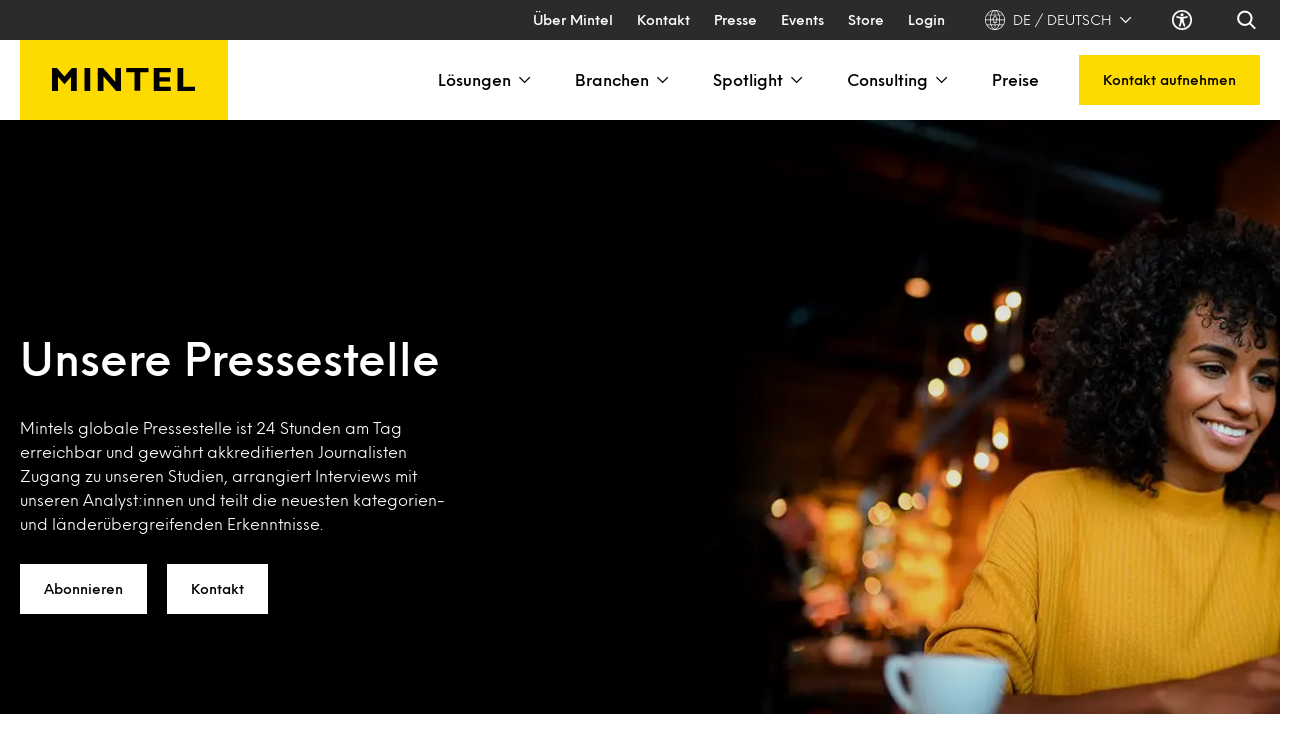

--- FILE ---
content_type: text/html; charset=UTF-8
request_url: https://www.mintel.com/de/press-centre/
body_size: 79131
content:
  <!doctype html>
<!--[if lt IE 7]><html class="no-js ie ie6 lt-ie9 lt-ie8 lt-ie7" lang="de" prefix="og: https://ogp.me/ns#"> <![endif]-->
<!--[if IE 7]><html class="no-js ie ie7 lt-ie9 lt-ie8" lang="de" prefix="og: https://ogp.me/ns#"> <![endif]-->
<!--[if IE 8]><html class="no-js ie ie8 lt-ie9" lang="de" prefix="og: https://ogp.me/ns#"> <![endif]-->
<!--[if gt IE 8]><!-->
    <html
    class="no-js h-full scroll-smooth" lang="de" prefix="og: https://ogp.me/ns#"> <!--<![endif]-->
    <head><meta charset="UTF-8"/><script>if(navigator.userAgent.match(/MSIE|Internet Explorer/i)||navigator.userAgent.match(/Trident\/7\..*?rv:11/i)){var href=document.location.href;if(!href.match(/[?&]nowprocket/)){if(href.indexOf("?")==-1){if(href.indexOf("#")==-1){document.location.href=href+"?nowprocket=1"}else{document.location.href=href.replace("#","?nowprocket=1#")}}else{if(href.indexOf("#")==-1){document.location.href=href+"&nowprocket=1"}else{document.location.href=href.replace("#","&nowprocket=1#")}}}}</script><script>(()=>{class RocketLazyLoadScripts{constructor(){this.v="2.0.4",this.userEvents=["keydown","keyup","mousedown","mouseup","mousemove","mouseover","mouseout","touchmove","touchstart","touchend","touchcancel","wheel","click","dblclick","input"],this.attributeEvents=["onblur","onclick","oncontextmenu","ondblclick","onfocus","onmousedown","onmouseenter","onmouseleave","onmousemove","onmouseout","onmouseover","onmouseup","onmousewheel","onscroll","onsubmit"]}async t(){this.i(),this.o(),/iP(ad|hone)/.test(navigator.userAgent)&&this.h(),this.u(),this.l(this),this.m(),this.k(this),this.p(this),this._(),await Promise.all([this.R(),this.L()]),this.lastBreath=Date.now(),this.S(this),this.P(),this.D(),this.O(),this.M(),await this.C(this.delayedScripts.normal),await this.C(this.delayedScripts.defer),await this.C(this.delayedScripts.async),await this.T(),await this.F(),await this.j(),await this.A(),window.dispatchEvent(new Event("rocket-allScriptsLoaded")),this.everythingLoaded=!0,this.lastTouchEnd&&await new Promise(t=>setTimeout(t,500-Date.now()+this.lastTouchEnd)),this.I(),this.H(),this.U(),this.W()}i(){this.CSPIssue=sessionStorage.getItem("rocketCSPIssue"),document.addEventListener("securitypolicyviolation",t=>{this.CSPIssue||"script-src-elem"!==t.violatedDirective||"data"!==t.blockedURI||(this.CSPIssue=!0,sessionStorage.setItem("rocketCSPIssue",!0))},{isRocket:!0})}o(){window.addEventListener("pageshow",t=>{this.persisted=t.persisted,this.realWindowLoadedFired=!0},{isRocket:!0}),window.addEventListener("pagehide",()=>{this.onFirstUserAction=null},{isRocket:!0})}h(){let t;function e(e){t=e}window.addEventListener("touchstart",e,{isRocket:!0}),window.addEventListener("touchend",function i(o){o.changedTouches[0]&&t.changedTouches[0]&&Math.abs(o.changedTouches[0].pageX-t.changedTouches[0].pageX)<10&&Math.abs(o.changedTouches[0].pageY-t.changedTouches[0].pageY)<10&&o.timeStamp-t.timeStamp<200&&(window.removeEventListener("touchstart",e,{isRocket:!0}),window.removeEventListener("touchend",i,{isRocket:!0}),"INPUT"===o.target.tagName&&"text"===o.target.type||(o.target.dispatchEvent(new TouchEvent("touchend",{target:o.target,bubbles:!0})),o.target.dispatchEvent(new MouseEvent("mouseover",{target:o.target,bubbles:!0})),o.target.dispatchEvent(new PointerEvent("click",{target:o.target,bubbles:!0,cancelable:!0,detail:1,clientX:o.changedTouches[0].clientX,clientY:o.changedTouches[0].clientY})),event.preventDefault()))},{isRocket:!0})}q(t){this.userActionTriggered||("mousemove"!==t.type||this.firstMousemoveIgnored?"keyup"===t.type||"mouseover"===t.type||"mouseout"===t.type||(this.userActionTriggered=!0,this.onFirstUserAction&&this.onFirstUserAction()):this.firstMousemoveIgnored=!0),"click"===t.type&&t.preventDefault(),t.stopPropagation(),t.stopImmediatePropagation(),"touchstart"===this.lastEvent&&"touchend"===t.type&&(this.lastTouchEnd=Date.now()),"click"===t.type&&(this.lastTouchEnd=0),this.lastEvent=t.type,t.composedPath&&t.composedPath()[0].getRootNode()instanceof ShadowRoot&&(t.rocketTarget=t.composedPath()[0]),this.savedUserEvents.push(t)}u(){this.savedUserEvents=[],this.userEventHandler=this.q.bind(this),this.userEvents.forEach(t=>window.addEventListener(t,this.userEventHandler,{passive:!1,isRocket:!0})),document.addEventListener("visibilitychange",this.userEventHandler,{isRocket:!0})}U(){this.userEvents.forEach(t=>window.removeEventListener(t,this.userEventHandler,{passive:!1,isRocket:!0})),document.removeEventListener("visibilitychange",this.userEventHandler,{isRocket:!0}),this.savedUserEvents.forEach(t=>{(t.rocketTarget||t.target).dispatchEvent(new window[t.constructor.name](t.type,t))})}m(){const t="return false",e=Array.from(this.attributeEvents,t=>"data-rocket-"+t),i="["+this.attributeEvents.join("],[")+"]",o="[data-rocket-"+this.attributeEvents.join("],[data-rocket-")+"]",s=(e,i,o)=>{o&&o!==t&&(e.setAttribute("data-rocket-"+i,o),e["rocket"+i]=new Function("event",o),e.setAttribute(i,t))};new MutationObserver(t=>{for(const n of t)"attributes"===n.type&&(n.attributeName.startsWith("data-rocket-")||this.everythingLoaded?n.attributeName.startsWith("data-rocket-")&&this.everythingLoaded&&this.N(n.target,n.attributeName.substring(12)):s(n.target,n.attributeName,n.target.getAttribute(n.attributeName))),"childList"===n.type&&n.addedNodes.forEach(t=>{if(t.nodeType===Node.ELEMENT_NODE)if(this.everythingLoaded)for(const i of[t,...t.querySelectorAll(o)])for(const t of i.getAttributeNames())e.includes(t)&&this.N(i,t.substring(12));else for(const e of[t,...t.querySelectorAll(i)])for(const t of e.getAttributeNames())this.attributeEvents.includes(t)&&s(e,t,e.getAttribute(t))})}).observe(document,{subtree:!0,childList:!0,attributeFilter:[...this.attributeEvents,...e]})}I(){this.attributeEvents.forEach(t=>{document.querySelectorAll("[data-rocket-"+t+"]").forEach(e=>{this.N(e,t)})})}N(t,e){const i=t.getAttribute("data-rocket-"+e);i&&(t.setAttribute(e,i),t.removeAttribute("data-rocket-"+e))}k(t){Object.defineProperty(HTMLElement.prototype,"onclick",{get(){return this.rocketonclick||null},set(e){this.rocketonclick=e,this.setAttribute(t.everythingLoaded?"onclick":"data-rocket-onclick","this.rocketonclick(event)")}})}S(t){function e(e,i){let o=e[i];e[i]=null,Object.defineProperty(e,i,{get:()=>o,set(s){t.everythingLoaded?o=s:e["rocket"+i]=o=s}})}e(document,"onreadystatechange"),e(window,"onload"),e(window,"onpageshow");try{Object.defineProperty(document,"readyState",{get:()=>t.rocketReadyState,set(e){t.rocketReadyState=e},configurable:!0}),document.readyState="loading"}catch(t){console.log("WPRocket DJE readyState conflict, bypassing")}}l(t){this.originalAddEventListener=EventTarget.prototype.addEventListener,this.originalRemoveEventListener=EventTarget.prototype.removeEventListener,this.savedEventListeners=[],EventTarget.prototype.addEventListener=function(e,i,o){o&&o.isRocket||!t.B(e,this)&&!t.userEvents.includes(e)||t.B(e,this)&&!t.userActionTriggered||e.startsWith("rocket-")||t.everythingLoaded?t.originalAddEventListener.call(this,e,i,o):(t.savedEventListeners.push({target:this,remove:!1,type:e,func:i,options:o}),"mouseenter"!==e&&"mouseleave"!==e||t.originalAddEventListener.call(this,e,t.savedUserEvents.push,o))},EventTarget.prototype.removeEventListener=function(e,i,o){o&&o.isRocket||!t.B(e,this)&&!t.userEvents.includes(e)||t.B(e,this)&&!t.userActionTriggered||e.startsWith("rocket-")||t.everythingLoaded?t.originalRemoveEventListener.call(this,e,i,o):t.savedEventListeners.push({target:this,remove:!0,type:e,func:i,options:o})}}J(t,e){this.savedEventListeners=this.savedEventListeners.filter(i=>{let o=i.type,s=i.target||window;return e!==o||t!==s||(this.B(o,s)&&(i.type="rocket-"+o),this.$(i),!1)})}H(){EventTarget.prototype.addEventListener=this.originalAddEventListener,EventTarget.prototype.removeEventListener=this.originalRemoveEventListener,this.savedEventListeners.forEach(t=>this.$(t))}$(t){t.remove?this.originalRemoveEventListener.call(t.target,t.type,t.func,t.options):this.originalAddEventListener.call(t.target,t.type,t.func,t.options)}p(t){let e;function i(e){return t.everythingLoaded?e:e.split(" ").map(t=>"load"===t||t.startsWith("load.")?"rocket-jquery-load":t).join(" ")}function o(o){function s(e){const s=o.fn[e];o.fn[e]=o.fn.init.prototype[e]=function(){return this[0]===window&&t.userActionTriggered&&("string"==typeof arguments[0]||arguments[0]instanceof String?arguments[0]=i(arguments[0]):"object"==typeof arguments[0]&&Object.keys(arguments[0]).forEach(t=>{const e=arguments[0][t];delete arguments[0][t],arguments[0][i(t)]=e})),s.apply(this,arguments),this}}if(o&&o.fn&&!t.allJQueries.includes(o)){const e={DOMContentLoaded:[],"rocket-DOMContentLoaded":[]};for(const t in e)document.addEventListener(t,()=>{e[t].forEach(t=>t())},{isRocket:!0});o.fn.ready=o.fn.init.prototype.ready=function(i){function s(){parseInt(o.fn.jquery)>2?setTimeout(()=>i.bind(document)(o)):i.bind(document)(o)}return"function"==typeof i&&(t.realDomReadyFired?!t.userActionTriggered||t.fauxDomReadyFired?s():e["rocket-DOMContentLoaded"].push(s):e.DOMContentLoaded.push(s)),o([])},s("on"),s("one"),s("off"),t.allJQueries.push(o)}e=o}t.allJQueries=[],o(window.jQuery),Object.defineProperty(window,"jQuery",{get:()=>e,set(t){o(t)}})}P(){const t=new Map;document.write=document.writeln=function(e){const i=document.currentScript,o=document.createRange(),s=i.parentElement;let n=t.get(i);void 0===n&&(n=i.nextSibling,t.set(i,n));const c=document.createDocumentFragment();o.setStart(c,0),c.appendChild(o.createContextualFragment(e)),s.insertBefore(c,n)}}async R(){return new Promise(t=>{this.userActionTriggered?t():this.onFirstUserAction=t})}async L(){return new Promise(t=>{document.addEventListener("DOMContentLoaded",()=>{this.realDomReadyFired=!0,t()},{isRocket:!0})})}async j(){return this.realWindowLoadedFired?Promise.resolve():new Promise(t=>{window.addEventListener("load",t,{isRocket:!0})})}M(){this.pendingScripts=[];this.scriptsMutationObserver=new MutationObserver(t=>{for(const e of t)e.addedNodes.forEach(t=>{"SCRIPT"!==t.tagName||t.noModule||t.isWPRocket||this.pendingScripts.push({script:t,promise:new Promise(e=>{const i=()=>{const i=this.pendingScripts.findIndex(e=>e.script===t);i>=0&&this.pendingScripts.splice(i,1),e()};t.addEventListener("load",i,{isRocket:!0}),t.addEventListener("error",i,{isRocket:!0}),setTimeout(i,1e3)})})})}),this.scriptsMutationObserver.observe(document,{childList:!0,subtree:!0})}async F(){await this.X(),this.pendingScripts.length?(await this.pendingScripts[0].promise,await this.F()):this.scriptsMutationObserver.disconnect()}D(){this.delayedScripts={normal:[],async:[],defer:[]},document.querySelectorAll("script[type$=rocketlazyloadscript]").forEach(t=>{t.hasAttribute("data-rocket-src")?t.hasAttribute("async")&&!1!==t.async?this.delayedScripts.async.push(t):t.hasAttribute("defer")&&!1!==t.defer||"module"===t.getAttribute("data-rocket-type")?this.delayedScripts.defer.push(t):this.delayedScripts.normal.push(t):this.delayedScripts.normal.push(t)})}async _(){await this.L();let t=[];document.querySelectorAll("script[type$=rocketlazyloadscript][data-rocket-src]").forEach(e=>{let i=e.getAttribute("data-rocket-src");if(i&&!i.startsWith("data:")){i.startsWith("//")&&(i=location.protocol+i);try{const o=new URL(i).origin;o!==location.origin&&t.push({src:o,crossOrigin:e.crossOrigin||"module"===e.getAttribute("data-rocket-type")})}catch(t){}}}),t=[...new Map(t.map(t=>[JSON.stringify(t),t])).values()],this.Y(t,"preconnect")}async G(t){if(await this.K(),!0!==t.noModule||!("noModule"in HTMLScriptElement.prototype))return new Promise(e=>{let i;function o(){(i||t).setAttribute("data-rocket-status","executed"),e()}try{if(navigator.userAgent.includes("Firefox/")||""===navigator.vendor||this.CSPIssue)i=document.createElement("script"),[...t.attributes].forEach(t=>{let e=t.nodeName;"type"!==e&&("data-rocket-type"===e&&(e="type"),"data-rocket-src"===e&&(e="src"),i.setAttribute(e,t.nodeValue))}),t.text&&(i.text=t.text),t.nonce&&(i.nonce=t.nonce),i.hasAttribute("src")?(i.addEventListener("load",o,{isRocket:!0}),i.addEventListener("error",()=>{i.setAttribute("data-rocket-status","failed-network"),e()},{isRocket:!0}),setTimeout(()=>{i.isConnected||e()},1)):(i.text=t.text,o()),i.isWPRocket=!0,t.parentNode.replaceChild(i,t);else{const i=t.getAttribute("data-rocket-type"),s=t.getAttribute("data-rocket-src");i?(t.type=i,t.removeAttribute("data-rocket-type")):t.removeAttribute("type"),t.addEventListener("load",o,{isRocket:!0}),t.addEventListener("error",i=>{this.CSPIssue&&i.target.src.startsWith("data:")?(console.log("WPRocket: CSP fallback activated"),t.removeAttribute("src"),this.G(t).then(e)):(t.setAttribute("data-rocket-status","failed-network"),e())},{isRocket:!0}),s?(t.fetchPriority="high",t.removeAttribute("data-rocket-src"),t.src=s):t.src="data:text/javascript;base64,"+window.btoa(unescape(encodeURIComponent(t.text)))}}catch(i){t.setAttribute("data-rocket-status","failed-transform"),e()}});t.setAttribute("data-rocket-status","skipped")}async C(t){const e=t.shift();return e?(e.isConnected&&await this.G(e),this.C(t)):Promise.resolve()}O(){this.Y([...this.delayedScripts.normal,...this.delayedScripts.defer,...this.delayedScripts.async],"preload")}Y(t,e){this.trash=this.trash||[];let i=!0;var o=document.createDocumentFragment();t.forEach(t=>{const s=t.getAttribute&&t.getAttribute("data-rocket-src")||t.src;if(s&&!s.startsWith("data:")){const n=document.createElement("link");n.href=s,n.rel=e,"preconnect"!==e&&(n.as="script",n.fetchPriority=i?"high":"low"),t.getAttribute&&"module"===t.getAttribute("data-rocket-type")&&(n.crossOrigin=!0),t.crossOrigin&&(n.crossOrigin=t.crossOrigin),t.integrity&&(n.integrity=t.integrity),t.nonce&&(n.nonce=t.nonce),o.appendChild(n),this.trash.push(n),i=!1}}),document.head.appendChild(o)}W(){this.trash.forEach(t=>t.remove())}async T(){try{document.readyState="interactive"}catch(t){}this.fauxDomReadyFired=!0;try{await this.K(),this.J(document,"readystatechange"),document.dispatchEvent(new Event("rocket-readystatechange")),await this.K(),document.rocketonreadystatechange&&document.rocketonreadystatechange(),await this.K(),this.J(document,"DOMContentLoaded"),document.dispatchEvent(new Event("rocket-DOMContentLoaded")),await this.K(),this.J(window,"DOMContentLoaded"),window.dispatchEvent(new Event("rocket-DOMContentLoaded"))}catch(t){console.error(t)}}async A(){try{document.readyState="complete"}catch(t){}try{await this.K(),this.J(document,"readystatechange"),document.dispatchEvent(new Event("rocket-readystatechange")),await this.K(),document.rocketonreadystatechange&&document.rocketonreadystatechange(),await this.K(),this.J(window,"load"),window.dispatchEvent(new Event("rocket-load")),await this.K(),window.rocketonload&&window.rocketonload(),await this.K(),this.allJQueries.forEach(t=>t(window).trigger("rocket-jquery-load")),await this.K(),this.J(window,"pageshow");const t=new Event("rocket-pageshow");t.persisted=this.persisted,window.dispatchEvent(t),await this.K(),window.rocketonpageshow&&window.rocketonpageshow({persisted:this.persisted})}catch(t){console.error(t)}}async K(){Date.now()-this.lastBreath>45&&(await this.X(),this.lastBreath=Date.now())}async X(){return document.hidden?new Promise(t=>setTimeout(t)):new Promise(t=>requestAnimationFrame(t))}B(t,e){return e===document&&"readystatechange"===t||(e===document&&"DOMContentLoaded"===t||(e===window&&"DOMContentLoaded"===t||(e===window&&"load"===t||e===window&&"pageshow"===t)))}static run(){(new RocketLazyLoadScripts).t()}}RocketLazyLoadScripts.run()})();</script>
        
        
        <meta http-equiv="X-UA-Compatible" content="IE=edge">
        <meta name="viewport" content="width=device-width, initial-scale=1.0">
        
<!-- Google Tag Manager for WordPress by gtm4wp.com -->
<script data-cfasync="false" data-pagespeed-no-defer>
	var gtm4wp_datalayer_name = "dataLayer";
	var dataLayer = dataLayer || [];
</script>
<!-- End Google Tag Manager for WordPress by gtm4wp.com -->
<!-- Suchmaschinen-Optimierung durch Rank Math PRO - https://rankmath.com/ -->
<title>Presse | Mintel Deutschland</title>
<style id="rocket-critical-css">:root{--swiper-theme-color:#007aff}:root{--swiper-navigation-size:44px}.swiper-scrollbar{background:rgba(0,0,0,.1);border-radius:10px;position:relative;-ms-touch-action:none}*,:after,:before{border:0 solid #e5e7eb}html{line-height:1.5;-webkit-text-size-adjust:100%;font-family:Inter,ui-sans-serif,system-ui,-apple-system,Segoe UI,Roboto,Helvetica Neue,Arial,Noto Sans,sans-serif,Apple Color Emoji,Segoe UI Emoji,Segoe UI Symbol,Noto Color Emoji;font-feature-settings:normal;font-variation-settings:normal;-moz-tab-size:4;-o-tab-size:4;tab-size:4}button{-webkit-appearance:button;background-color:transparent;background-image:none}[type=text]{-webkit-appearance:none;-moz-appearance:none;appearance:none;background-color:#fff;border-color:#6b7280;border-radius:0;border-width:1px;font-size:1rem;line-height:1.5rem;padding:.5rem .75rem;--tw-shadow:0 0 #0000}input::-moz-placeholder{color:#6b7280}::-webkit-datetime-edit-fields-wrapper{padding:0}::-webkit-date-and-time-value{min-height:1.5em}[type=checkbox]{-webkit-appearance:none;-moz-appearance:none;appearance:none;background-color:#fff;background-origin:border-box;border-color:#6b7280;border-width:1px;color:#1c64f2;display:inline-block;flex-shrink:0;height:1rem;padding:0;-webkit-print-color-adjust:exact;print-color-adjust:exact;vertical-align:middle;width:1rem;--tw-shadow:0 0 #0000}[type=checkbox]{border-radius:0}*,:after,:before{--tw-ring-color:rgba(63,131,248,.5)}::backdrop{--tw-ring-color:rgba(63,131,248,.5)}.rounded{border-radius:.25rem}.bg-gray-900{background-color:rgb(17 24 39/var(--tw-bg-opacity))}.bg-white{background-color:rgb(255 255 255/var(--tw-bg-opacity))}.text-4xl{font-size:2.25rem;line-height:2.5rem}.text-base{line-height:1.5rem}.text-sm{line-height:1.25rem}.text-xl{font-size:1.25rem;line-height:1.75rem}.text-xs{line-height:1rem}.text-gray-200{color:rgb(229 231 235/var(--tw-text-opacity))}.text-white{color:rgb(255 255 255/var(--tw-text-opacity))}.shadow{--tw-shadow:0 1px 3px 0 rgba(0,0,0,.1),0 1px 2px -1px rgba(0,0,0,.1);--tw-shadow-colored:0 1px 3px 0 var(--tw-shadow-color),0 1px 2px -1px var(--tw-shadow-color)}.shadow-md{box-shadow:var(--tw-ring-offset-shadow,0 0 #0000),var(--tw-ring-shadow,0 0 #0000),var(--tw-shadow)}.shadow-md{--tw-shadow:0 4px 6px -1px rgba(0,0,0,.1),0 2px 4px -2px rgba(0,0,0,.1);--tw-shadow-colored:0 4px 6px -1px var(--tw-shadow-color),0 2px 4px -2px var(--tw-shadow-color)}.after\:bg-white:after{background-color:rgb(255 255 255/var(--tw-bg-opacity))}@media (min-width:768px){.md\:flex{display:flex}.md\:hidden{display:none}}@media (min-width:1024px){.lg\:flex{display:flex}.lg\:hidden{display:none}}*,:after,:before{--tw-border-spacing-x:0;--tw-border-spacing-y:0;--tw-translate-x:0;--tw-translate-y:0;--tw-rotate:0;--tw-skew-x:0;--tw-skew-y:0;--tw-scale-x:1;--tw-scale-y:1;--tw-pan-x:;--tw-pan-y:;--tw-pinch-zoom:;--tw-scroll-snap-strictness:proximity;--tw-gradient-from-position:;--tw-gradient-via-position:;--tw-gradient-to-position:;--tw-ordinal:;--tw-slashed-zero:;--tw-numeric-figure:;--tw-numeric-spacing:;--tw-numeric-fraction:;--tw-ring-inset:;--tw-ring-offset-width:0px;--tw-ring-offset-color:#fff;--tw-ring-color:rgba(59,130,246,.5);--tw-ring-offset-shadow:0 0 #0000;--tw-ring-shadow:0 0 #0000;--tw-shadow:0 0 #0000;--tw-shadow-colored:0 0 #0000;--tw-blur:;--tw-brightness:;--tw-contrast:;--tw-grayscale:;--tw-hue-rotate:;--tw-invert:;--tw-saturate:;--tw-sepia:;--tw-drop-shadow:;--tw-backdrop-blur:;--tw-backdrop-brightness:;--tw-backdrop-contrast:;--tw-backdrop-grayscale:;--tw-backdrop-hue-rotate:;--tw-backdrop-invert:;--tw-backdrop-opacity:;--tw-backdrop-saturate:;--tw-backdrop-sepia:;--tw-contain-size:;--tw-contain-layout:;--tw-contain-paint:;--tw-contain-style:}::backdrop{--tw-border-spacing-x:0;--tw-border-spacing-y:0;--tw-translate-x:0;--tw-translate-y:0;--tw-rotate:0;--tw-skew-x:0;--tw-skew-y:0;--tw-scale-x:1;--tw-scale-y:1;--tw-pan-x:;--tw-pan-y:;--tw-pinch-zoom:;--tw-scroll-snap-strictness:proximity;--tw-gradient-from-position:;--tw-gradient-via-position:;--tw-gradient-to-position:;--tw-ordinal:;--tw-slashed-zero:;--tw-numeric-figure:;--tw-numeric-spacing:;--tw-numeric-fraction:;--tw-ring-inset:;--tw-ring-offset-width:0px;--tw-ring-offset-color:#fff;--tw-ring-color:rgba(59,130,246,.5);--tw-ring-offset-shadow:0 0 #0000;--tw-ring-shadow:0 0 #0000;--tw-shadow:0 0 #0000;--tw-shadow-colored:0 0 #0000;--tw-blur:;--tw-brightness:;--tw-contrast:;--tw-grayscale:;--tw-hue-rotate:;--tw-invert:;--tw-saturate:;--tw-sepia:;--tw-drop-shadow:;--tw-backdrop-blur:;--tw-backdrop-brightness:;--tw-backdrop-contrast:;--tw-backdrop-grayscale:;--tw-backdrop-hue-rotate:;--tw-backdrop-invert:;--tw-backdrop-opacity:;--tw-backdrop-saturate:;--tw-backdrop-sepia:;--tw-contain-size:;--tw-contain-layout:;--tw-contain-paint:;--tw-contain-style:}*,:after,:before{border:0 solid #cdcdcd;box-sizing:border-box}:after,:before{--tw-content:""}:host,html{line-height:1.5;-webkit-text-size-adjust:100%;font-family:Neue Einstellung;font-feature-settings:normal;font-variation-settings:normal;-moz-tab-size:4;-o-tab-size:4;tab-size:4}body{line-height:inherit;margin:0}h1,h5,h6{font-size:inherit;font-weight:inherit}a{color:inherit;text-decoration:inherit}button,input{color:inherit;font-family:inherit;font-feature-settings:inherit;font-size:100%;font-variation-settings:inherit;font-weight:inherit;letter-spacing:inherit;line-height:inherit;margin:0;padding:0}button{text-transform:none}button{-webkit-appearance:button;background-color:transparent;background-image:none}:-moz-focusring{outline:auto}:-moz-ui-invalid{box-shadow:none}::-webkit-inner-spin-button,::-webkit-outer-spin-button{height:auto}::-webkit-search-decoration{-webkit-appearance:none}::-webkit-file-upload-button{-webkit-appearance:button;font:inherit}h1,h5,h6,p{margin:0}ul{list-style:none;margin:0;padding:0}input::-moz-placeholder{color:#9ca3af;opacity:1}img,svg,video{display:block;vertical-align:middle}img,video{height:auto;max-width:100%}.container{width:100%}@media (min-width:640px){.container{max-width:640px}}@media (min-width:768px){.container{max-width:768px}}@media (min-width:1024px){.container{max-width:1024px}}@media (min-width:1280px){.container{max-width:1280px}}:focus-visible{--tw-shadow:0 0 0 4px #fff;--tw-shadow-colored:0 0 0 4px var(--tw-shadow-color);box-shadow:var(--tw-ring-offset-shadow,0 0 #0000),var(--tw-ring-shadow,0 0 #0000),var(--tw-shadow);outline-color:#00f;outline-offset:2px;outline-style:solid;outline-width:2px}:focus{--tw-shadow:0 0 0 4px #fff;--tw-shadow-colored:0 0 0 4px var(--tw-shadow-color);box-shadow:var(--tw-ring-offset-shadow,0 0 #0000),var(--tw-ring-shadow,0 0 #0000),var(--tw-shadow);outline-color:#00f;outline-offset:2px;outline-style:solid;outline-width:2px}#content .always-first-block{margin-bottom:60px}@media (min-width:768px){#content .always-first-block{margin-bottom:5rem}}.sr-only{height:1px;margin:-1px;overflow:hidden;padding:0;position:absolute;width:1px;clip:rect(0,0,0,0);border-width:0;white-space:nowrap}.invisible{visibility:hidden}.fixed{position:fixed}.absolute{position:absolute}.relative{position:relative}.-right-full{right:-100%}.left-0{left:0}.left-2{left:.5rem}.right-0{right:0}.right-4{right:1rem}.top-0{top:0}.top-2{top:.5rem}.top-30{top:7.5rem}.top-4{top:1rem}.z-10{z-index:10}.z-20{z-index:20}.z-50{z-index:50}.order-first{order:-9999}.mx-5{margin-left:1.25rem;margin-right:1.25rem}.-mr-4{margin-right:-1rem}.-mr-5{margin-right:-1.25rem}.-mt-3{margin-top:-.75rem}.-mt-5{margin-top:-1.25rem}.mb-10{margin-bottom:2.5rem}.mb-2{margin-bottom:.5rem}.mb-4{margin-bottom:1rem}.mb-5{margin-bottom:1.25rem}.mb-6{margin-bottom:1.5rem}.mb-8{margin-bottom:2rem}.ml-2{margin-left:.5rem}.mr-2{margin-right:.5rem}.mr-5{margin-right:1.25rem}.mr-8{margin-right:2rem}.ms-3{margin-inline-start:.75rem}.mt-0{margin-top:0}.mt-5{margin-top:1.25rem}.mt-6{margin-top:1.5rem}.mt-8{margin-top:2rem}.block{display:block}.flex{display:flex}.inline-flex{display:inline-flex}.grid{display:grid}.hidden{display:none}.h-10{height:2.5rem}.h-12{height:3rem}.h-14{height:3.5rem}.h-15{height:3.75rem}.h-20{height:5rem}.h-3{height:.75rem}.h-4{height:1rem}.h-5{height:1.25rem}.h-6{height:1.5rem}.h-7{height:1.75rem}.h-8{height:2rem}.h-\[50px\]{height:50px}.h-\[60px\]{height:60px}.h-\[670px\]{height:670px}.h-\[calc\(100vh-6rem\)\]{height:calc(100vh - 6rem)}.h-full{height:100%}.max-h-\[90vH\]{max-height:90vH}.min-h-6{min-height:1.5rem}.min-h-\[400px\]{min-height:400px}.w-11{width:2.75rem}.w-14{width:3.5rem}.w-15{width:3.75rem}.w-16{width:4rem}.w-24{width:6rem}.w-28{width:7rem}.w-3{width:.75rem}.w-4{width:1rem}.w-44{width:11rem}.w-5{width:1.25rem}.w-6{width:1.5rem}.w-7{width:1.75rem}.w-8{width:2rem}.w-\[155px\]{width:155px}.w-full{width:100%}.max-w-2xs{max-width:16rem}.max-w-4xl{max-width:56rem}.max-w-5xl{max-width:64rem}.max-w-xs{max-width:20rem}.flex-1{flex:1 1 0%}.grow{flex-grow:1}.-rotate-90{--tw-rotate:-90deg}.-rotate-90,.rotate-180{transform:translate(var(--tw-translate-x),var(--tw-translate-y)) rotate(var(--tw-rotate)) skewX(var(--tw-skew-x)) skewY(var(--tw-skew-y)) scaleX(var(--tw-scale-x)) scaleY(var(--tw-scale-y))}.rotate-180{--tw-rotate:180deg}.rotate-90{--tw-rotate:90deg}.rotate-90{transform:translate(var(--tw-translate-x),var(--tw-translate-y)) rotate(var(--tw-rotate)) skewX(var(--tw-skew-x)) skewY(var(--tw-skew-y)) scaleX(var(--tw-scale-x)) scaleY(var(--tw-scale-y))}.transform{transform:translate(var(--tw-translate-x),var(--tw-translate-y)) rotate(var(--tw-rotate)) skewX(var(--tw-skew-x)) skewY(var(--tw-skew-y)) scaleX(var(--tw-scale-x)) scaleY(var(--tw-scale-y))}@keyframes spin{to{transform:rotate(1turn)}}.animate-spin{animation:spin 1s linear infinite}.columns-3{-moz-columns:3;column-count:3}.grid-cols-2{grid-template-columns:repeat(2,minmax(0,1fr))}.flex-row{flex-direction:row}.flex-col{flex-direction:column}.flex-wrap{flex-wrap:wrap}.items-start{align-items:flex-start}.items-center{align-items:center}.justify-end{justify-content:flex-end}.justify-center{justify-content:center}.justify-between{justify-content:space-between}.gap-8{gap:2rem}.gap-x-5{-moz-column-gap:1.25rem;column-gap:1.25rem}.space-x-10>:not([hidden])~:not([hidden]){--tw-space-x-reverse:0;margin-left:calc(2.5rem*(1 - var(--tw-space-x-reverse)));margin-right:calc(2.5rem*var(--tw-space-x-reverse))}.space-x-6>:not([hidden])~:not([hidden]){--tw-space-x-reverse:0;margin-left:calc(1.5rem*(1 - var(--tw-space-x-reverse)));margin-right:calc(1.5rem*var(--tw-space-x-reverse))}.space-y-5>:not([hidden])~:not([hidden]){--tw-space-y-reverse:0;margin-bottom:calc(1.25rem*var(--tw-space-y-reverse));margin-top:calc(1.25rem*(1 - var(--tw-space-y-reverse)))}.overflow-hidden{overflow:hidden}.overflow-y-auto{overflow-y:auto}.overflow-x-hidden{overflow-x:hidden}.overflow-y-scroll{overflow-y:scroll}.scroll-smooth{scroll-behavior:smooth}.rounded{border-radius:2px}.rounded-full{border-radius:9999px}.\!border-0{border-width:0!important}.border{border-width:1px}.border-b{border-bottom-width:1px}.border-r{border-right-width:1px}.border-t{border-top-width:1px}.border-black{--tw-border-opacity:1;border-color:rgb(0 0 0/var(--tw-border-opacity,1))}.border-dark-grey{--tw-border-opacity:1;border-color:rgb(43 43 43/var(--tw-border-opacity,1))}.bg-black{--tw-bg-opacity:1;background-color:rgb(0 0 0/var(--tw-bg-opacity,1))}.bg-dark-grey{--tw-bg-opacity:1;background-color:rgb(43 43 43/var(--tw-bg-opacity,1))}.bg-gray-900{--tw-bg-opacity:1;background-color:rgb(17 24 39/var(--tw-bg-opacity,1))}.bg-light-grey{--tw-bg-opacity:1;background-color:rgb(232 233 232/var(--tw-bg-opacity,1))}.bg-transparent{background-color:transparent}.bg-white{--tw-bg-opacity:1;background-color:rgb(255 255 255/var(--tw-bg-opacity,1))}.bg-yellow{--tw-bg-opacity:1;background-color:rgb(254 219 0/var(--tw-bg-opacity,1))}.bg-opacity-50{--tw-bg-opacity:0.5}.from-\[\#2b2b2b_0\%\]{--tw-gradient-from:#2b2b2b 0% var(--tw-gradient-from-position);--tw-gradient-to:hsla(0,0%,100%,0) var(--tw-gradient-to-position);--tw-gradient-stops:var(--tw-gradient-from),var(--tw-gradient-to)}.to-\[rgba\(0\2c 0\2c 0\2c 0\)_100\%\]{--tw-gradient-to:transparent 100% var(--tw-gradient-to-position)}.fill-black{fill:#000}.fill-current{fill:currentColor}.fill-light-grey{fill:#e8e9e8}.fill-none{fill:none}.fill-white{fill:#fff}.stroke-white{stroke:#fff}.object-cover{-o-object-fit:cover;object-fit:cover}.p-5{padding:1.25rem}.px-10{padding-left:2.5rem;padding-right:2.5rem}.px-4{padding-left:1rem;padding-right:1rem}.px-5{padding-left:1.25rem;padding-right:1.25rem}.px-6{padding-left:1.5rem;padding-right:1.5rem}.py-16{padding-bottom:4rem;padding-top:4rem}.py-2{padding-bottom:.5rem;padding-top:.5rem}.py-3{padding-bottom:.75rem;padding-top:.75rem}.py-5{padding-bottom:1.25rem;padding-top:1.25rem}.py-8{padding-bottom:2rem;padding-top:2rem}.pb-15{padding-bottom:3.75rem}.pb-5{padding-bottom:1.25rem}.pl-0{padding-left:0}.pl-5{padding-left:1.25rem}.pl-8{padding-left:2rem}.pr-15{padding-right:3.75rem}.pr-8{padding-right:2rem}.pt-0{padding-top:0}.pt-2{padding-top:.5rem}.pt-20{padding-top:5rem}.pt-6{padding-top:1.5rem}.pt-\[100px\]{padding-top:100px}.text-4xl{font-size:1.5625rem}.text-base{font-size:1rem}.text-sm{font-size:.875rem}.text-xl{font-size:1.125rem}.text-xs{font-size:.75rem}.font-bold{font-weight:700}.font-medium{font-weight:500}.font-semibold{font-weight:600}.leading-\[3rem\]{line-height:3rem}.text-black{--tw-text-opacity:1;color:rgb(0 0 0/var(--tw-text-opacity,1))}.text-gray-200{--tw-text-opacity:1;color:rgb(229 231 235/var(--tw-text-opacity,1))}.text-white{--tw-text-opacity:1;color:rgb(255 255 255/var(--tw-text-opacity,1))}.underline{text-decoration-line:underline}.opacity-100{opacity:1}.shadow{--tw-shadow:0 0 23px 0 rgba(0,0,0,.15);--tw-shadow-colored:0 0 23px 0 var(--tw-shadow-color)}.shadow{box-shadow:var(--tw-ring-offset-shadow,0 0 #0000),var(--tw-ring-shadow,0 0 #0000),var(--tw-shadow)}.shadow-bottom{--tw-shadow:0 23px 23px -23px rgba(0,0,0,.15);--tw-shadow-colored:0 23px 23px -23px var(--tw-shadow-color);box-shadow:var(--tw-ring-offset-shadow,0 0 #0000),var(--tw-ring-shadow,0 0 #0000),var(--tw-shadow)}@media (min-width:768px){.md\:container{width:100%}@media (min-width:640px){.md\:container{max-width:640px}}@media (min-width:768px){.md\:container{max-width:768px}}@media (min-width:1024px){.md\:container{max-width:1024px}}@media (min-width:1280px){.md\:container{max-width:1280px}}}.after\:absolute:after{content:var(--tw-content);position:absolute}.after\:right-0:after{content:var(--tw-content);right:0}.after\:start-\[2px\]:after{content:var(--tw-content);inset-inline-start:2px}.after\:top-0:after{content:var(--tw-content);top:0}.after\:top-0\.5:after{content:var(--tw-content);top:.125rem}.after\:z-10:after{content:var(--tw-content);z-index:10}.after\:mx-4:after{content:var(--tw-content);margin-left:1rem;margin-right:1rem}.after\:hidden:after{content:var(--tw-content);display:none}.after\:h-1\.5:after{content:var(--tw-content);height:.375rem}.after\:h-5:after{content:var(--tw-content);height:1.25rem}.after\:h-full:after{content:var(--tw-content);height:100%}.after\:w-1\.5:after{content:var(--tw-content);width:.375rem}.after\:w-5:after{content:var(--tw-content);width:1.25rem}.after\:rounded-full:after{border-radius:9999px;content:var(--tw-content)}.after\:border:after{border-width:1px;content:var(--tw-content)}.after\:border-light-grey:after{content:var(--tw-content);--tw-border-opacity:1;border-color:rgb(232 233 232/var(--tw-border-opacity,1))}.after\:bg-white:after{content:var(--tw-content);--tw-bg-opacity:1;background-color:rgb(255 255 255/var(--tw-bg-opacity,1))}.after\:bg-yellow:after{content:var(--tw-content);--tw-bg-opacity:1;background-color:rgb(254 219 0/var(--tw-bg-opacity,1))}.after\:bg-gradient-to-l:after{background-image:linear-gradient(to left,var(--tw-gradient-stops));content:var(--tw-content)}.after\:transition-all:after{content:var(--tw-content)}.after\:content-\[\'\'\]:after{--tw-content:"";content:var(--tw-content)}.empty\:hidden:empty{display:none}@media (min-width:768px){.md\:invisible{visibility:hidden}.md\:flex{display:flex}.md\:hidden{display:none}.md\:h-5{height:1.25rem}.md\:h-screen{height:100vh}.md\:w-5{width:1.25rem}.md\:w-96{width:24rem}.md\:overflow-y-hidden{overflow-y:hidden}.md\:p-7{padding:1.75rem}.md\:pt-20{padding-top:5rem}.md\:text-base{font-size:1rem}.md\:opacity-100{opacity:1}}@media (min-width:1024px){.lg\:flex{display:flex}.lg\:hidden{display:none}.lg\:h-20{height:5rem}.lg\:h-7{height:1.75rem}.lg\:w-1\/4{width:25%}.lg\:w-3\/4{width:75%}.lg\:w-36{width:9rem}.lg\:w-4\/12{width:33.333333%}.lg\:w-52{width:13rem}.lg\:w-8\/12{width:66.666667%}.lg\:space-x-10>:not([hidden])~:not([hidden]){--tw-space-x-reverse:0;margin-left:calc(2.5rem*(1 - var(--tw-space-x-reverse)));margin-right:calc(2.5rem*var(--tw-space-x-reverse))}.lg\:pl-5{padding-left:1.25rem}.lg\:pt-11{padding-top:2.75rem}.lg\:pt-20{padding-top:5rem}}@media (prefers-color-scheme:dark){.dark\:text-gray-600{--tw-text-opacity:1;color:rgb(75 85 99/var(--tw-text-opacity,1))}}.container{margin-left:auto;margin-right:auto;max-width:1360px;padding-left:1.25rem;padding-right:1.25rem}@media (min-width:768px){.md\:container{margin-left:auto;margin-right:auto;max-width:1360px!important;padding-left:1.25rem;padding-right:1.25rem}}label{display:block}input[type=text]{border-radius:2px;border-width:1px;height:3rem;width:100%;--tw-border-opacity:1;border-color:rgb(0 0 0/var(--tw-border-opacity,1));padding:.75rem}input::-moz-placeholder{height:3rem}input[type=checkbox]{-webkit-appearance:none;-moz-appearance:none;appearance:none;border-radius:2px;border-width:1px;height:1.25rem;margin-right:1rem;width:1.25rem;--tw-border-opacity:1;border-color:rgb(0 0 0/var(--tw-border-opacity,1))}h1,h5,h6{font-weight:500}h1{font-size:2.1875rem;line-height:1.5;margin-bottom:1.5rem;margin-top:1.5rem}@media (min-width:768px){h1{font-size:2.813rem}}h5{font-size:1.125rem;line-height:1.5;margin-bottom:.5rem;margin-top:.5rem}@media (min-width:768px){h5{font-size:1.5625rem}}h6{font-size:1.125rem;line-height:1.5;margin-bottom:.25rem;margin-top:.25rem}@media (min-width:768px){h6{font-size:1.25rem}}p{font-size:1rem}.always-first-block p{margin-bottom:1.25rem;margin-top:.625rem}.overlay:before{content:var(--tw-content);height:100%;position:absolute;width:100%;z-index:2}</style><link rel="preload" data-rocket-preload as="image" href="https://www.mintel.com/app/smush-webp/sites/3/2023/06/Website_Press_Hero_Final.jpg.webp" fetchpriority="high">
<meta name="description" content="Press office Archive | Mintel Deutschland"/>
<meta name="robots" content="follow, index"/>
<link rel="canonical" href="https://www.mintel.com/de/press-centre/" />
<link rel="next" href="https://www.mintel.com/de/press-centre/page/2/" />
<meta property="og:locale" content="de_DE" />
<meta property="og:type" content="article" />
<meta property="og:title" content="Presse | Mintel Deutschland" />
<meta property="og:description" content="Press office Archive | Mintel Deutschland" />
<meta property="og:url" content="https://www.mintel.com/de/press-centre/" />
<meta property="og:site_name" content="Mintel Deutschland" />
<meta property="og:image" content="https://www.mintel.com/app/uploads/sites/3/2025/05/Mintel_website_2025_OG_LI_1200x630_Homepage_OG_Image.jpg" />
<meta property="og:image:secure_url" content="https://www.mintel.com/app/uploads/sites/3/2025/05/Mintel_website_2025_OG_LI_1200x630_Homepage_OG_Image.jpg" />
<meta property="og:image:width" content="1200" />
<meta property="og:image:height" content="630" />
<meta property="og:image:alt" content="Mintel" />
<meta property="og:image:type" content="image/jpeg" />
<meta name="twitter:card" content="summary_large_image" />
<meta name="twitter:title" content="Presse | Mintel Deutschland" />
<meta name="twitter:description" content="Press office Archive | Mintel Deutschland" />
<meta name="twitter:image" content="https://www.mintel.com/app/uploads/sites/3/2025/05/Mintel_website_2025_OG_LI_1200x630_Homepage_OG_Image.jpg" />
<script type="application/ld+json" class="rank-math-schema-pro">{"@context":"https://schema.org","@graph":[{"@type":"Organization","@id":"https://www.mintel.com/de/#organization","name":"Mintel Deutschland","url":"https://www.mintel.com/de","logo":{"@type":"ImageObject","@id":"https://www.mintel.com/de/#logo","url":"https://www.mintel.com/app/uploads/sites/3/2023/06/cropped-Mintel_Favicon-1.png","contentUrl":"https://www.mintel.com/app/uploads/sites/3/2023/06/cropped-Mintel_Favicon-1.png","caption":"Mintel Deutschland","inLanguage":"de","width":"512","height":"512"}},{"@type":"WebSite","@id":"https://www.mintel.com/de/#website","url":"https://www.mintel.com/de","name":"Mintel Deutschland","publisher":{"@id":"https://www.mintel.com/de/#organization"},"inLanguage":"de"},{"@type":"BreadcrumbList","@id":"https://www.mintel.com/de/press-centre/#breadcrumb","itemListElement":[{"@type":"ListItem","position":"1","item":{"@id":"https://www.mintel.com/de","name":"Home"}},{"@type":"ListItem","position":"2","item":{"@id":"https://www.mintel.com/de/insights/","name":"Spotlight"}},{"@type":"ListItem","position":"3","item":{"@id":"https://www.mintel.com/de/press-centre/","name":"Press office"}}]}]}</script>
<!-- /Rank Math WordPress SEO Plugin -->

<link rel='dns-prefetch' href='//cdn-cookieyes.com' />
<link rel='dns-prefetch' href='//insights.mintel.com' />
<link rel='dns-prefetch' href='//cxppusa1formui01cdnsa01-endpoint.azureedge.net' />

<link rel="alternate" type="application/rss+xml" title="Mintel Deutschland &raquo; Feed" href="https://www.mintel.com/de/feed/" />
<link rel="alternate" type="application/rss+xml" title="Mintel Deutschland &raquo; Press office-Feed" href="https://www.mintel.com/de/press-centre/feed/" />
<style id='wp-img-auto-sizes-contain-inline-css'>
img:is([sizes=auto i],[sizes^="auto," i]){contain-intrinsic-size:3000px 1500px}
/*# sourceURL=wp-img-auto-sizes-contain-inline-css */
</style>
<style id='classic-theme-styles-inline-css'>
/*! This file is auto-generated */
.wp-block-button__link{color:#fff;background-color:#32373c;border-radius:9999px;box-shadow:none;text-decoration:none;padding:calc(.667em + 2px) calc(1.333em + 2px);font-size:1.125em}.wp-block-file__button{background:#32373c;color:#fff;text-decoration:none}
/*# sourceURL=/wp-includes/css/classic-themes.min.css */
</style>
<link rel='preload'  href='https://www.mintel.com/app/themes/mintel/dist/main-bundle.css?ver=1.24.5' data-rocket-async="style" as="style" onload="this.onload=null;this.rel='stylesheet'" onerror="this.removeAttribute('data-rocket-async')"  media='all' />
<script type="rocketlazyloadscript" data-rocket-src="https://cdn-cookieyes.com/client_data/947e79d2dba120e8b2f4d4f1/script.js?ver=6.9" id="cookieyes-script-js" data-rocket-defer defer></script>
<script type="rocketlazyloadscript" data-rocket-src="https://insights.mintel.com/js/forms2/js/forms2.min.js?ver=6.9" id="mintel-marketo-js" data-rocket-defer defer></script>
<script type="rocketlazyloadscript" data-rocket-src="https://insights.mintel.com/rs/193-JGD-439/images/teknkl-formsplus-core-1.0.8.js?ver=6.9" id="mintel-marketo-formsplus-js" data-rocket-defer defer></script>
<script type="rocketlazyloadscript" data-rocket-src="https://insights.mintel.com/rs/193-JGD-439/images/teknkl-simpledto-2.0.4.js?ver=6.9" id="mintel-marketo-simpledto-js" data-rocket-defer defer></script>
<script id="mintel-microsoft-dynamics-js-extra">
var d365mkt = {"hideProgressBar":"true","organizationId":"84cca5de-6874-f011-8587-0022481b24a6"};
//# sourceURL=mintel-microsoft-dynamics-js-extra
</script>
<script type="rocketlazyloadscript" data-rocket-src="https://cxppusa1formui01cdnsa01-endpoint.azureedge.net/gbr/FormLoader/FormLoader.bundle.js?ver=6.9" id="mintel-microsoft-dynamics-js" data-rocket-defer defer></script>
        <script type="rocketlazyloadscript">
            (function (a, t, i) { var e = "MSCI"; var s = "Analytics"; var o = e + "queue"; a[o] = a[o] || []; var r = a[e] || function (n) { var t = {}; t[s] = {}; function e(e) { while (e.length) { var r = e.pop(); t[s][r] = function (e) { return function () { a[o].push([e, n, arguments]) } }(r) } } var r = "track"; var i = "set"; e([r + "Event", r + "View", r + "Action", i + "Config", i + "Property", i + "User", "initialize", "teardown"]); return t }(i.name); var n = i.name; if (!a[e]) { a[n] = r[s]; a[o].push(["new", n]); setTimeout(function () { var e = "script"; var r = t.createElement(e); r.async = 1; r.src = i.src; var n = t.getElementsByTagName(e)[0]; n.parentNode.insertBefore(r, n) }, 1) } else { a[n] = new r[s] } if (i.user) { a[n].setUser(i.user) } if (i.props) { for (var c in i.props) { a[n].setProperty(c, i.props[c]) } } a[n].initialize(i.cfg) })(window, document, {
                src: "https://cxppgbr1rdrect01sa02cdn-endpoint.azureedge.net/webtracking/WebTracking/WebTracking.bundle.js",
                name: "MSCI",
                cfg: {
                    ingestionKey: "5474cf159ff44d719ce26250375288d6-5d12d633-d849-4e9b-95f1-eca99e7319db-6750",
                    endpointUrl: "https://mobile.events.data.microsoft.com/OneCollector/1.0/",
                    autoCapture: {
                        view: true,
                        click: true
                    },
                    orgInfo: {
                        orgId: "84cca5de-6874-f011-8587-0022481b24a6",
                        orgTenantId: "c5b087a1-0e65-4ec0-84dc-8d0aea57715f",
                        orgGeo: "GBR"
                    }
                }
            });
        </script>
    
<!-- Google Tag Manager for WordPress by gtm4wp.com -->
<!-- GTM Container placement set to automatic -->
<script data-cfasync="false" data-pagespeed-no-defer>
	var dataLayer_content = {"pagePostType":"mintel_press_office"};
	dataLayer.push( dataLayer_content );
</script>
<script type="rocketlazyloadscript" data-cfasync="false" data-pagespeed-no-defer>
(function(w,d,s,l,i){w[l]=w[l]||[];w[l].push({'gtm.start':
new Date().getTime(),event:'gtm.js'});var f=d.getElementsByTagName(s)[0],
j=d.createElement(s),dl=l!='dataLayer'?'&l='+l:'';j.async=true;j.src=
'//www.googletagmanager.com/gtm.js?id='+i+dl;f.parentNode.insertBefore(j,f);
})(window,document,'script','dataLayer','GTM-K6S59L');
</script>
<!-- End Google Tag Manager for WordPress by gtm4wp.com --><link rel="icon" href="https://www.mintel.com/app/smush-webp/sites/3/2023/06/cropped-cropped-Mintel_Favicon-1-32x32.png.webp" sizes="32x32" />
<link rel="icon" href="https://www.mintel.com/app/smush-webp/sites/3/2023/06/cropped-cropped-Mintel_Favicon-1-192x192.png.webp" sizes="192x192" />
<link rel="apple-touch-icon" href="https://www.mintel.com/app/smush-webp/sites/3/2023/06/cropped-cropped-Mintel_Favicon-1-180x180.png.webp" />
<meta name="msapplication-TileImage" content="https://www.mintel.com/app/uploads/sites/3/2023/06/cropped-cropped-Mintel_Favicon-1-270x270.png" />
<noscript><style id="rocket-lazyload-nojs-css">.rll-youtube-player, [data-lazy-src]{display:none !important;}</style></noscript><script type="rocketlazyloadscript">
/*! loadCSS rel=preload polyfill. [c]2017 Filament Group, Inc. MIT License */
(function(w){"use strict";if(!w.loadCSS){w.loadCSS=function(){}}
var rp=loadCSS.relpreload={};rp.support=(function(){var ret;try{ret=w.document.createElement("link").relList.supports("preload")}catch(e){ret=!1}
return function(){return ret}})();rp.bindMediaToggle=function(link){var finalMedia=link.media||"all";function enableStylesheet(){link.media=finalMedia}
if(link.addEventListener){link.addEventListener("load",enableStylesheet)}else if(link.attachEvent){link.attachEvent("onload",enableStylesheet)}
setTimeout(function(){link.rel="stylesheet";link.media="only x"});setTimeout(enableStylesheet,3000)};rp.poly=function(){if(rp.support()){return}
var links=w.document.getElementsByTagName("link");for(var i=0;i<links.length;i++){var link=links[i];if(link.rel==="preload"&&link.getAttribute("as")==="style"&&!link.getAttribute("data-loadcss")){link.setAttribute("data-loadcss",!0);rp.bindMediaToggle(link)}}};if(!rp.support()){rp.poly();var run=w.setInterval(rp.poly,500);if(w.addEventListener){w.addEventListener("load",function(){rp.poly();w.clearInterval(run)})}else if(w.attachEvent){w.attachEvent("onload",function(){rp.poly();w.clearInterval(run)})}}
if(typeof exports!=="undefined"){exports.loadCSS=loadCSS}
else{w.loadCSS=loadCSS}}(typeof global!=="undefined"?global:this))
</script>
                      <style id='global-styles-inline-css'>
:root{--wp--preset--aspect-ratio--square: 1;--wp--preset--aspect-ratio--4-3: 4/3;--wp--preset--aspect-ratio--3-4: 3/4;--wp--preset--aspect-ratio--3-2: 3/2;--wp--preset--aspect-ratio--2-3: 2/3;--wp--preset--aspect-ratio--16-9: 16/9;--wp--preset--aspect-ratio--9-16: 9/16;--wp--preset--color--black: #000000;--wp--preset--color--cyan-bluish-gray: #abb8c3;--wp--preset--color--white: #ffffff;--wp--preset--color--pale-pink: #f78da7;--wp--preset--color--vivid-red: #cf2e2e;--wp--preset--color--luminous-vivid-orange: #ff6900;--wp--preset--color--luminous-vivid-amber: #fcb900;--wp--preset--color--light-green-cyan: #7bdcb5;--wp--preset--color--vivid-green-cyan: #00d084;--wp--preset--color--pale-cyan-blue: #8ed1fc;--wp--preset--color--vivid-cyan-blue: #0693e3;--wp--preset--color--vivid-purple: #9b51e0;--wp--preset--color--yellow: #FEDB00;--wp--preset--color--light-yellow: #FDF2A4;--wp--preset--color--red: #D20E0E;--wp--preset--color--green: #41A356;--wp--preset--color--orange: #E97E00;--wp--preset--color--dark-grey: #2B2B2B;--wp--preset--color--medium-grey: #737373;--wp--preset--color--light-grey: #E8E9E8;--wp--preset--color--border-grey: #CDCDCD;--wp--preset--gradient--vivid-cyan-blue-to-vivid-purple: linear-gradient(135deg,rgb(6,147,227) 0%,rgb(155,81,224) 100%);--wp--preset--gradient--light-green-cyan-to-vivid-green-cyan: linear-gradient(135deg,rgb(122,220,180) 0%,rgb(0,208,130) 100%);--wp--preset--gradient--luminous-vivid-amber-to-luminous-vivid-orange: linear-gradient(135deg,rgb(252,185,0) 0%,rgb(255,105,0) 100%);--wp--preset--gradient--luminous-vivid-orange-to-vivid-red: linear-gradient(135deg,rgb(255,105,0) 0%,rgb(207,46,46) 100%);--wp--preset--gradient--very-light-gray-to-cyan-bluish-gray: linear-gradient(135deg,rgb(238,238,238) 0%,rgb(169,184,195) 100%);--wp--preset--gradient--cool-to-warm-spectrum: linear-gradient(135deg,rgb(74,234,220) 0%,rgb(151,120,209) 20%,rgb(207,42,186) 40%,rgb(238,44,130) 60%,rgb(251,105,98) 80%,rgb(254,248,76) 100%);--wp--preset--gradient--blush-light-purple: linear-gradient(135deg,rgb(255,206,236) 0%,rgb(152,150,240) 100%);--wp--preset--gradient--blush-bordeaux: linear-gradient(135deg,rgb(254,205,165) 0%,rgb(254,45,45) 50%,rgb(107,0,62) 100%);--wp--preset--gradient--luminous-dusk: linear-gradient(135deg,rgb(255,203,112) 0%,rgb(199,81,192) 50%,rgb(65,88,208) 100%);--wp--preset--gradient--pale-ocean: linear-gradient(135deg,rgb(255,245,203) 0%,rgb(182,227,212) 50%,rgb(51,167,181) 100%);--wp--preset--gradient--electric-grass: linear-gradient(135deg,rgb(202,248,128) 0%,rgb(113,206,126) 100%);--wp--preset--gradient--midnight: linear-gradient(135deg,rgb(2,3,129) 0%,rgb(40,116,252) 100%);--wp--preset--font-size--small: 13px;--wp--preset--font-size--medium: 20px;--wp--preset--font-size--large: 36px;--wp--preset--font-size--x-large: 42px;--wp--preset--spacing--20: 0.44rem;--wp--preset--spacing--30: 0.67rem;--wp--preset--spacing--40: 1rem;--wp--preset--spacing--50: 1.5rem;--wp--preset--spacing--60: 2.25rem;--wp--preset--spacing--70: 3.38rem;--wp--preset--spacing--80: 5.06rem;--wp--preset--shadow--natural: 6px 6px 9px rgba(0, 0, 0, 0.2);--wp--preset--shadow--deep: 12px 12px 50px rgba(0, 0, 0, 0.4);--wp--preset--shadow--sharp: 6px 6px 0px rgba(0, 0, 0, 0.2);--wp--preset--shadow--outlined: 6px 6px 0px -3px rgb(255, 255, 255), 6px 6px rgb(0, 0, 0);--wp--preset--shadow--crisp: 6px 6px 0px rgb(0, 0, 0);}:where(.is-layout-flex){gap: 0.5em;}:where(.is-layout-grid){gap: 0.5em;}body .is-layout-flex{display: flex;}.is-layout-flex{flex-wrap: wrap;align-items: center;}.is-layout-flex > :is(*, div){margin: 0;}body .is-layout-grid{display: grid;}.is-layout-grid > :is(*, div){margin: 0;}:where(.wp-block-columns.is-layout-flex){gap: 2em;}:where(.wp-block-columns.is-layout-grid){gap: 2em;}:where(.wp-block-post-template.is-layout-flex){gap: 1.25em;}:where(.wp-block-post-template.is-layout-grid){gap: 1.25em;}.has-black-color{color: var(--wp--preset--color--black) !important;}.has-cyan-bluish-gray-color{color: var(--wp--preset--color--cyan-bluish-gray) !important;}.has-white-color{color: var(--wp--preset--color--white) !important;}.has-pale-pink-color{color: var(--wp--preset--color--pale-pink) !important;}.has-vivid-red-color{color: var(--wp--preset--color--vivid-red) !important;}.has-luminous-vivid-orange-color{color: var(--wp--preset--color--luminous-vivid-orange) !important;}.has-luminous-vivid-amber-color{color: var(--wp--preset--color--luminous-vivid-amber) !important;}.has-light-green-cyan-color{color: var(--wp--preset--color--light-green-cyan) !important;}.has-vivid-green-cyan-color{color: var(--wp--preset--color--vivid-green-cyan) !important;}.has-pale-cyan-blue-color{color: var(--wp--preset--color--pale-cyan-blue) !important;}.has-vivid-cyan-blue-color{color: var(--wp--preset--color--vivid-cyan-blue) !important;}.has-vivid-purple-color{color: var(--wp--preset--color--vivid-purple) !important;}.has-black-background-color{background-color: var(--wp--preset--color--black) !important;}.has-cyan-bluish-gray-background-color{background-color: var(--wp--preset--color--cyan-bluish-gray) !important;}.has-white-background-color{background-color: var(--wp--preset--color--white) !important;}.has-pale-pink-background-color{background-color: var(--wp--preset--color--pale-pink) !important;}.has-vivid-red-background-color{background-color: var(--wp--preset--color--vivid-red) !important;}.has-luminous-vivid-orange-background-color{background-color: var(--wp--preset--color--luminous-vivid-orange) !important;}.has-luminous-vivid-amber-background-color{background-color: var(--wp--preset--color--luminous-vivid-amber) !important;}.has-light-green-cyan-background-color{background-color: var(--wp--preset--color--light-green-cyan) !important;}.has-vivid-green-cyan-background-color{background-color: var(--wp--preset--color--vivid-green-cyan) !important;}.has-pale-cyan-blue-background-color{background-color: var(--wp--preset--color--pale-cyan-blue) !important;}.has-vivid-cyan-blue-background-color{background-color: var(--wp--preset--color--vivid-cyan-blue) !important;}.has-vivid-purple-background-color{background-color: var(--wp--preset--color--vivid-purple) !important;}.has-black-border-color{border-color: var(--wp--preset--color--black) !important;}.has-cyan-bluish-gray-border-color{border-color: var(--wp--preset--color--cyan-bluish-gray) !important;}.has-white-border-color{border-color: var(--wp--preset--color--white) !important;}.has-pale-pink-border-color{border-color: var(--wp--preset--color--pale-pink) !important;}.has-vivid-red-border-color{border-color: var(--wp--preset--color--vivid-red) !important;}.has-luminous-vivid-orange-border-color{border-color: var(--wp--preset--color--luminous-vivid-orange) !important;}.has-luminous-vivid-amber-border-color{border-color: var(--wp--preset--color--luminous-vivid-amber) !important;}.has-light-green-cyan-border-color{border-color: var(--wp--preset--color--light-green-cyan) !important;}.has-vivid-green-cyan-border-color{border-color: var(--wp--preset--color--vivid-green-cyan) !important;}.has-pale-cyan-blue-border-color{border-color: var(--wp--preset--color--pale-cyan-blue) !important;}.has-vivid-cyan-blue-border-color{border-color: var(--wp--preset--color--vivid-cyan-blue) !important;}.has-vivid-purple-border-color{border-color: var(--wp--preset--color--vivid-purple) !important;}.has-vivid-cyan-blue-to-vivid-purple-gradient-background{background: var(--wp--preset--gradient--vivid-cyan-blue-to-vivid-purple) !important;}.has-light-green-cyan-to-vivid-green-cyan-gradient-background{background: var(--wp--preset--gradient--light-green-cyan-to-vivid-green-cyan) !important;}.has-luminous-vivid-amber-to-luminous-vivid-orange-gradient-background{background: var(--wp--preset--gradient--luminous-vivid-amber-to-luminous-vivid-orange) !important;}.has-luminous-vivid-orange-to-vivid-red-gradient-background{background: var(--wp--preset--gradient--luminous-vivid-orange-to-vivid-red) !important;}.has-very-light-gray-to-cyan-bluish-gray-gradient-background{background: var(--wp--preset--gradient--very-light-gray-to-cyan-bluish-gray) !important;}.has-cool-to-warm-spectrum-gradient-background{background: var(--wp--preset--gradient--cool-to-warm-spectrum) !important;}.has-blush-light-purple-gradient-background{background: var(--wp--preset--gradient--blush-light-purple) !important;}.has-blush-bordeaux-gradient-background{background: var(--wp--preset--gradient--blush-bordeaux) !important;}.has-luminous-dusk-gradient-background{background: var(--wp--preset--gradient--luminous-dusk) !important;}.has-pale-ocean-gradient-background{background: var(--wp--preset--gradient--pale-ocean) !important;}.has-electric-grass-gradient-background{background: var(--wp--preset--gradient--electric-grass) !important;}.has-midnight-gradient-background{background: var(--wp--preset--gradient--midnight) !important;}.has-small-font-size{font-size: var(--wp--preset--font-size--small) !important;}.has-medium-font-size{font-size: var(--wp--preset--font-size--medium) !important;}.has-large-font-size{font-size: var(--wp--preset--font-size--large) !important;}.has-x-large-font-size{font-size: var(--wp--preset--font-size--x-large) !important;}
/*# sourceURL=global-styles-inline-css */
</style>
<meta name="generator" content="WP Rocket 3.20.3" data-wpr-features="wpr_delay_js wpr_defer_js wpr_minify_js wpr_async_css wpr_lazyload_images wpr_lazyload_iframes wpr_oci wpr_preload_links wpr_desktop" /></head>

<body class="archive post-type-archive post-type-archive-mintel_press_office wp-custom-logo wp-theme-mintel text-base h-full overflow-x-hidden font-de_DE" data-template="base.twig">
<a href="#content" scroll-to="content" class="sr-only focus:not-sr-only block focus:!absolute top-2 left-2 bg-white text-black border border-black px-4 py-2 z-50 shadow-md rounded">
    Skip to main content
</a>


<div>

<svg class="hidden">
        <symbol id="instagram" viewBox="0 0 20 20"><g><path d="M16.436 5.719c0 .654-.533 1.184-1.19 1.184-.657 0-1.188-.53-1.188-1.184 0-.655.531-1.185 1.189-1.185.656 0 1.189.53 1.189 1.185Z"/><path d="M10.49.979c-2.582 0-2.907.01-3.92.057-1.014.046-1.704.206-2.31.44A4.67 4.67 0 0 0 2.576 2.57a4.648 4.648 0 0 0-1.098 1.68c-.235.603-.396 1.292-.442 2.3C.99 7.56.979 7.884.979 10.458s.01 2.896.057 3.907c.046 1.01.207 1.698.442 2.302a4.64 4.64 0 0 0 1.098 1.678c.529.527 1.059.852 1.684 1.094.606.234 1.296.394 2.31.44 1.013.046 1.338.057 3.92.057 2.583 0 2.909-.01 3.921-.057 1.015-.046 1.705-.206 2.31-.44a4.657 4.657 0 0 0 1.685-1.094 4.67 4.67 0 0 0 1.098-1.678c.234-.604.396-1.292.442-2.302.046-1.01.056-1.333.056-3.907s-.01-2.897-.056-3.91c-.046-1.007-.208-1.696-.442-2.299a4.679 4.679 0 0 0-1.098-1.68 4.669 4.669 0 0 0-1.684-1.092c-.606-.235-1.296-.395-2.31-.441C13.398.99 13.072.979 10.49.979Zm0 1.707c2.54 0 2.84.011 3.844.056.928.042 1.432.197 1.766.326.443.172.762.378 1.094.71.332.331.538.646.712 1.09.13.334.285.835.327 1.76.045 1 .056 1.299.056 3.83 0 2.53-.011 2.83-.056 3.829-.042.925-.198 1.428-.327 1.76-.174.442-.38.759-.712 1.09-.332.332-.65.537-1.094.71-.334.13-.838.285-1.766.326-1.003.046-1.304.056-3.844.056s-2.84-.01-3.842-.056c-.929-.041-1.433-.197-1.767-.326a2.967 2.967 0 0 1-1.094-.71 2.952 2.952 0 0 1-.71-1.09c-.132-.332-.286-.835-.329-1.76-.045-.999-.056-1.299-.056-3.83 0-2.53.01-2.83.056-3.83.043-.924.197-1.425.328-1.76.173-.443.38-.758.711-1.09.333-.331.65-.537 1.094-.71.334-.128.838-.284 1.767-.325 1.002-.045 1.303-.056 3.842-.056Z"/><path d="M10.49 13.534a3.082 3.082 0 0 1-3.086-3.077 3.08 3.08 0 0 1 3.086-3.076 3.082 3.082 0 0 1 3.088 3.076 3.083 3.083 0 0 1-3.088 3.077Zm0-7.816c-2.626 0-4.755 2.122-4.755 4.74 0 2.616 2.129 4.738 4.755 4.738 2.627 0 4.756-2.122 4.756-4.739s-2.13-4.74-4.756-4.74Z"/></g></symbol>
    <symbol id="facebook" viewBox="0 0 10 20"><path d="M3.146 19.936V11.29H.452v-3.37h2.694V5.432c0-2.884 1.63-4.454 4.013-4.454 1.14 0 2.122.092 2.408.133v3.014H7.914c-1.295 0-1.545.665-1.545 1.64v2.152h3.088l-.402 3.37H6.37v8.648H3.146Z"/></symbol>
    <symbol id="twitter" viewBox="0 0 1226.37 1226.37"><path d="m727.348 519.284 446.727-519.284h-105.86l-387.893 450.887-309.809-450.887h-357.328l468.492 681.821-468.492 544.549h105.866l409.625-476.152 327.181 476.152h357.328l-485.863-707.086zm-144.998 168.544-47.468-67.894-377.686-540.24h162.604l304.797 435.991 47.468 67.894 396.2 566.721h-162.604l-323.311-462.446z"/></symbol>
    <symbol id="linkedin" viewBox="0 0 20 20"><path d="M17.816.484c.774 0 1.405.614 1.405 1.37v16.26c0 .756-.631 1.37-1.405 1.37H1.623c-.772 0-1.4-.614-1.4-1.37V1.853c0-.756.627-1.37 1.4-1.37ZM5.857 7.607h-2.82v9.068h2.82V7.607Zm7.177-.225c-1.371 0-2.293.752-2.666 1.465h-.039v-1.24H7.627v9.068h2.815V12.19c0-1.183.224-2.329 1.69-2.329 1.335 0 1.453 1.153 1.463 2.157l.001 4.657h2.818v-4.973c0-2.442-.527-4.32-3.38-4.32ZM4.448 3.1a1.633 1.633 0 1 0 0 3.266 1.633 1.633 0 0 0 0-3.266Z"/></symbol>
    <symbol id="youtube" viewBox="0 0 26 18"><path d="M12.923 0h.083l.343.002c.821.006 2.412.023 4.08.078l.557.02c1.955.075 3.91.207 4.764.437a3.21 3.21 0 0 1 2.258 2.274c.488 1.833.53 5.488.534 6.1v.177c-.004.613-.046 4.268-.534 6.101a3.21 3.21 0 0 1-2.258 2.274c-.854.23-2.809.362-4.764.437l-.558.02c-2.038.068-3.961.078-4.505.08h-.304c-.544-.002-2.467-.012-4.505-.08l-.558-.02c-1.955-.075-3.91-.207-4.764-.437a3.21 3.21 0 0 1-2.258-2.274C.046 13.356.004 9.701 0 9.09v-.177c.004-.613.046-4.268.534-6.101A3.21 3.21 0 0 1 2.792.537C3.646.307 5.601.175 7.556.1l.558-.02C9.78.025 11.372.008 12.194.002l.342-.001h.083ZM9.217 5.143v7.714L15.852 9 9.217 5.143Z"/></symbol>
    <symbol id="mintel" viewBox="0 0 138 23"><path d="M.05.055h4.456a.666.666 0 0 1 .59.256c2.15 2.56 4.327 5.118 6.503 7.498l.333.358c.15-.19.312-.37.486-.537 2.1-2.56 4.225-4.862 6.325-7.319a.717.717 0 0 1 .615-.256h4.378V22.061h-5.48V8.397l-6.273 7.216-6.35-7.293v13.741H.102L.05.055ZM43.913 22.01V.004h4.712a.64.64 0 0 1 .589.256L59.2 11.647l1.23 1.407.178.282V.106h5.506v21.597c.012.128.012.256 0 .384H61.53L49.444 8.039v13.997l-5.53-.026ZM97.509 22.01V.03h16.183v3.992h-10.703v4.913h10.012v4.017h-9.987v4.964h10.678v4.094H97.509ZM79.064 21.904V3.992H71.1V0h21.407v3.992h-7.99v17.912h-5.453ZM120.324 22.01V.03h5.479v17.912h11.344v4.094l-16.823-.026ZM31.137 22.01V.03h5.48v21.98h-5.48Z"></symbol>

    <symbol id="arrow-long" viewBox="0 0 24 14"><path d="M15.501 1.53 16.562.47l6.499 6.499-6.499 6.499-1.061-1.06 5.438-5.439z"/><path d="M20.936 6.211v1.5H0v-1.5z"></symbol>

    <symbol id="arrow-short" viewBox="0 0 10 11"><path d="M4.857.714 10 5.857 4.857 11 4 10.143l3.492-3.494L0 6.65v-1.3h7.778L4 1.57l.857-.857Z"/></symbol>

    <symbol id="chevron" viewBox="0 0 11 6"><path d="M9.429 0 5.143 4.286.857 0 0 .857 5.143 6 10.286.857 9.429 0Z"/></symbol>

    <symbol id="search" viewBox="0 0 16 15"><path d="M7.089 10.665a4.538 4.538 0 0 1-4.545-4.541c0-2.477 2.066-4.541 4.545-4.541 2.478 0 4.544 2.064 4.544 4.54 0 2.478-2.066 4.542-4.544 4.542ZM15.97 13.9l-4.063-4.06a5.955 5.955 0 0 0 1.309-3.715C13.217 2.752 10.462 0 7.089 0 3.715 0 .96 2.752.96 6.124c0 3.371 2.755 6.124 6.129 6.124a5.964 5.964 0 0 0 3.718-1.308L14.869 15l1.102-1.1Z"></symbol>

    <symbol id="close" viewBox="0 0 46 47"><path d="M42.468 46.602.105 4.24 3.48.864l42.363 42.363-3.375 3.375Z"/><path d="M45.843 4.312 3.48 46.675.105 43.301 42.468.937l3.375 3.375Z"/></symbol>

    <symbol id="share" viewBox="0 0 53 57"><path d="M2.363 57h-.065a1.5 1.5 0 0 1-1.419-1.238C-1.068 44.222-.728 28.1 11.957 16.806c6.025-5.366 12.518-7.572 15.113-8.291V0L53 18.033 26.53 38V29.85c-6.503.804-12.112 4.875-16.687 12.12-3.923 6.209-5.707 12.685-6.025 13.92A1.5 1.5 0 0 1 2.363 57ZM29.96 5.501v5.28l-1.154.235c-.076.015-8.002 1.705-15 7.982C5.713 26.26 2.09 36.405 2.996 49.214c3.253-8.208 10.733-21.69 24.912-22.338l1.513-.068v5.42l18.692-14.102L29.961 5.5Z"/></symbol>

    <symbol id="person" viewBox="0 0 51 60"><path d="M25.5 29.836c-8.027 0-14.556-6.693-14.556-14.92S17.474 0 25.5 0c8.027 0 14.556 6.692 14.556 14.92 0 8.227-6.53 14.92-14.556 14.92v-.004Zm0-26.947c-6.473 0-11.737 5.396-11.737 12.03 0 6.635 5.264 12.031 11.737 12.031s11.737-5.396 11.737-12.03c0-6.635-5.264-12.03-11.737-12.03ZM51 60h-2.819V44.3c0-2.932-1.49-5.536-3.985-6.967-2.29-1.314-4.958-1.372-7.266-.187-.419 3.08-3.009 5.457-6.127 5.457h-10.75c-3.165 0-5.747-2.377-6.135-5.519-2.297-1.116-4.933-1.015-7.177.3-2.456 1.441-3.922 4.03-3.922 6.93v15.061H0v-15.06c0-3.948 1.998-7.476 5.342-9.438 3.344-1.96 7.322-1.935 10.644.066l.673.404.025 1.008c.05 1.885 1.526 3.362 3.365 3.362H30.8c1.857 0 3.369-1.55 3.369-3.453v-.809l.673-.422c3.32-2.088 7.332-2.17 10.73-.22 3.4 1.95 5.425 5.496 5.425 9.487V60H51Z"></symbol>

    <symbol id="webinar" viewBox="0 0 63 60"><path d="M63 46.705H0V0h63v46.705ZM2.893 43.83h57.214V2.874H2.893V43.83Z"/><path d="M45.649 60H17.355v-8.91h8.805v-5.822h2.893v8.697h-8.805v3.161h22.508v-3.161H33.95v-8.697h2.893v5.823h8.806V60ZM61.553 36.894H1.447v2.874h60.106v-2.874ZM31.502 23.616c-4.618 0-8.38-3.732-8.38-8.32 0-4.587 3.758-8.32 8.38-8.32 4.622 0 8.375 3.733 8.375 8.32 0 4.588-3.757 8.32-8.375 8.32Zm0-13.77c-3.023 0-5.486 2.444-5.486 5.447s2.459 5.446 5.486 5.446c3.027 0 5.482-2.443 5.482-5.446 0-3.003-2.459-5.446-5.482-5.446Z"/><path d="M45.649 38.33h-2.893V30.31a3.329 3.329 0 0 0-1.743-2.95c-.9-.499-1.935-.57-2.868-.215a3.967 3.967 0 0 1-3.851 2.996h-5.667c-1.884 0-3.447-1.272-3.859-3.018a3.39 3.39 0 0 0-2.81.26 3.34 3.34 0 0 0-1.714 2.934v7.695h-2.893v-7.695c0-2.27 1.186-4.3 3.172-5.428a6.269 6.269 0 0 1 6.317.036l.691.402.026.902a1.062 1.062 0 0 0 1.07 1.038h5.667c.59 0 1.07-.478 1.07-1.063v-.805l.69-.42a6.253 6.253 0 0 1 6.37-.126c2.017 1.12 3.221 3.161 3.221 5.457v8.022h.004Z"/></symbol>

    <symbol id="person" viewBox="0 0 53 57"><path d="M2.363 57h-.065a1.5 1.5 0 0 1-1.419-1.238C-1.068 44.222-.728 28.1 11.957 16.806c6.025-5.366 12.518-7.572 15.113-8.291V0L53 18.033 26.53 38V29.85c-6.503.804-12.112 4.875-16.687 12.12-3.923 6.209-5.707 12.685-6.025 13.92A1.5 1.5 0 0 1 2.363 57ZM29.96 5.501v5.28l-1.154.235c-.076.015-8.002 1.705-15 7.982C5.713 26.26 2.09 36.405 2.996 49.214c3.253-8.208 10.733-21.69 24.912-22.338l1.513-.068v5.42l18.692-14.102L29.961 5.5Z"/></symbol>

    <symbol id="clock" viewBox="0 0 59 59"><path d="M29.5 59C13.234 59 0 45.766 0 29.5S13.234 0 29.5 0 59 13.234 59 29.5 45.766 59 29.5 59Zm0-56.078C14.845 2.922 2.922 14.845 2.922 29.5S14.845 56.078 29.5 56.078 56.078 44.155 56.078 29.5 44.155 2.922 29.5 2.922Z"/><path d="m34.716 36.78-6.677-6.674V12.467h2.922v16.427l5.819 5.819-2.064 2.067Z"/></symbol>

<symbol  id="pin" viewBox="0 0 44 59" ><path d="M37.2,5.9C32.8,1.8,27-0.2,21,0C9.7,0.5,0.5,9.5,0,20.3c0,1,0,2,0.1,3C0.6,28,3.2,32,5.6,35.5c1.5,2.2,3,4.3,4.5,6.4 c1.2,1.6,2.3,3.2,3.5,4.8L22,59l1.2-1.8c1.6-2.3,3.2-4.6,4.8-7l10.7-15.7c2.6-3.8,5.2-8,5.2-13.3v-0.1C44,15.4,41.6,9.9,37.2,5.9z M22,28.3c-4.5,0-8.2-3.5-8.2-7.9c0-4.4,3.7-7.9,8.2-7.9c4.5,0,8.2,3.5,8.2,7.9C30.2,24.7,26.5,28.3,22,28.3z"/></symbol>
    <symbol id="pin-filled" viewBox="0 0 44 59"><path d="m22.033 59-8.485-12.274a262.638 262.638 0 0 0-3.461-4.848c-1.507-2.076-3.07-4.227-4.525-6.407C3.228 31.984.59 28.03.106 23.32c-.1-.983-.129-1.984-.088-2.974C.468 9.452 9.666.522 20.962.023c6.076-.27 11.842 1.806 16.23 5.849C41.581 9.915 44 15.364 44 21.212v.097c-.022 5.278-2.593 9.467-5.227 13.303l-10.738 15.65a3868.8 3868.8 0 0 1-4.772 6.953L22.033 59Z"/></symbol>

    <symbol id="pin-outline" viewBox="0 0 20 20" height="20" width="20">
<path fill-rule="evenodd" clip-rule="evenodd" d="M7 8C7 9.65685 8.34315 11 10 11C11.6569 11 13 9.65685 13 8C13 6.34315 11.6569 5 10 5C8.34315 5 7 6.34315 7 8ZM12 8C12 9.10457 11.1046 10 10 10C8.89543 10 8 9.10457 8 8C8 6.89543 8.89543 6 10 6C11.1046 6 12 6.89543 12 8Z" fill="black"/>
<path fill-rule="evenodd" clip-rule="evenodd" d="M3.5 8.5C3.5 10.8895 5.56271 13.9836 9.65606 17.8629C9.84893 18.0457 10.1511 18.0457 10.3439 17.8629C14.4373 13.9836 16.5 10.8895 16.5 8.5C16.5 4.91015 13.5899 2 10 2C6.41015 2 3.5 4.91015 3.5 8.5ZM10 3C13.0376 3 15.5 5.46243 15.5 8.5C15.5 10.4683 13.6764 13.2623 10 16.8083C6.32357 13.2623 4.5 10.4683 4.5 8.5C4.5 5.46243 6.96243 3 10 3Z" fill="black"/>
</symbol>


    <symbol id="calendar" viewBox="0 0 54 64"><path d="M54 64H0V4.347h54V64ZM2.922 61.097h48.156V7.25H2.922v53.847Z"/><path d="M52.54 18.12H1.46v2.904h51.08V18.12ZM18.147 36.202H5.606V23.745h12.541v12.457ZM7.801 34.025h8.155v-8.103H7.797v8.103h.004ZM33.27 36.202H20.734V23.745h12.538v12.457Zm-10.346-2.177h8.155v-8.103h-8.155v8.103ZM48.394 36.202H35.856V23.745h12.538v12.457Zm-10.346-2.177h8.155v-8.103h-8.155v8.103ZM18.147 51.765H5.606V39.308h12.541v12.457ZM7.801 49.587h8.155v-8.102H7.797v8.102h.004ZM33.27 51.765H20.734V39.308h12.538v12.457Zm-10.346-2.178h8.155v-8.102h-8.155v8.102ZM48.394 51.765H35.856V39.308h12.538v12.457Zm-10.346-2.178h8.155v-8.102h-8.155v8.102ZM47.886 55.84H6.117v2.176h41.77V55.84Z"/><path d="M26.492 1.089h-.003A2.61 2.61 0 0 0 23.87 3.69v4.046a2.61 2.61 0 0 0 2.619 2.602h.003a2.61 2.61 0 0 0 2.619-2.602V3.69a2.61 2.61 0 0 0-2.619-2.601Z"/><path d="M26.489 11.426c-2.05 0-3.715-1.654-3.715-3.69V3.69C22.774 1.655 24.44 0 26.49 0s3.714 1.655 3.714 3.69v4.042c0 2.036-1.665 3.69-3.714 3.69v.004Zm0-9.249a1.52 1.52 0 0 0-1.523 1.513v4.042a1.52 1.52 0 0 0 1.523 1.513 1.52 1.52 0 0 0 1.523-1.513V3.69a1.52 1.52 0 0 0-1.523-1.513Z"/><path d="M39.161 1.089h-.003a2.61 2.61 0 0 0-2.619 2.601v4.046a2.61 2.61 0 0 0 2.619 2.602h.003a2.61 2.61 0 0 0 2.619-2.602V3.69a2.61 2.61 0 0 0-2.619-2.601Z"/><path d="M39.158 11.426c-2.049 0-3.714-1.654-3.714-3.69V3.69c0-2.035 1.665-3.69 3.714-3.69s3.714 1.655 3.714 3.69v4.042c0 2.036-1.665 3.69-3.714 3.69v.004Zm0-9.249a1.52 1.52 0 0 0-1.523 1.513v4.042a1.52 1.52 0 0 0 1.523 1.513 1.52 1.52 0 0 0 1.523-1.513V3.69a1.52 1.52 0 0 0-1.523-1.513Z"/><path d="M14.846 1.089h-.004a2.61 2.61 0 0 0-2.618 2.601v4.046a2.61 2.61 0 0 0 2.618 2.602h.004a2.61 2.61 0 0 0 2.618-2.602V3.69a2.61 2.61 0 0 0-2.618-2.601Z"/><path d="M14.842 11.426c-2.049 0-3.714-1.654-3.714-3.69V3.69c0-2.035 1.665-3.69 3.714-3.69s3.714 1.655 3.714 3.69v4.042c0 2.036-1.665 3.69-3.714 3.69v.004Zm0-9.249A1.52 1.52 0 0 0 13.32 3.69v4.042a1.52 1.52 0 0 0 1.523 1.513 1.52 1.52 0 0 0 1.523-1.513V3.69a1.52 1.52 0 0 0-1.523-1.513Z"/></symbol>

    <symbol id="phone" viewBox="0 0 50 55"><path d="m44.617 55-.698-.015c-5.217-.11-9.286-.852-13.196-2.413C15.029 46.303 2.566 30.6.41 14.378a46.077 46.077 0 0 1-.364-8.139v-.2C.076 3.653.09 2.337 1.32 1.9 10.614-1.398 17.865.58 18.17.667l.656.185.297.61c3.2 6.61 2.501 16.286 2.47 16.693l-.03.411-.239.34c-.808 1.145-4.008 2.789-6.472 3.935 3.177 8.776 9.938 12.934 12.49 14.234 2.342-2.797 5.11-4.644 5.242-4.73l.391-.26.47.007c9.601.128 15.888 6.766 16.154 7.049l.402.433v.592c0 8.742-4.715 14.091-4.916 14.314l-.467.52ZM3.136 4.471c-.023.332-.042.837-.05 1.606 0 .15-.003.256-.007.302-.118 2.472 0 5.028.341 7.603 2.016 15.192 13.712 29.909 28.434 35.786 3.367 1.346 6.902 2.024 11.37 2.175 1.01-1.376 3.55-5.39 3.724-11.162-1.409-1.312-6.325-5.39-13.067-5.666-.892.648-3.181 2.424-4.87 4.716l-.687.93-1.086-.414c-.475-.18-11.632-4.587-15.72-17.883l-.391-1.27 1.222-.543c2.426-1.078 5.28-2.549 6.237-3.276.088-1.983.22-8.942-1.913-13.96-1.796-.346-7.088-1.044-13.541 1.049l.004.007Z"/></symbol>

    <symbol id="microphone" viewBox="0 0 42 58"><path d="M28.006 55.16H13.994V58h14.012v-2.84Z"/><path d="M22.427 45.412H19.57v11.172h2.857V45.412Z"/><path d="M22.002 46.832h-2.007c-7.908 0-14.34-6.394-14.34-14.254H8.51c0 6.294 5.15 11.414 11.484 11.414h2.007c6.332 0 11.483-5.12 11.483-11.414h2.857c0 7.86-6.432 14.254-14.34 14.254Z"/><path d="M20.998 41.372c-5 0-9.068-4.044-9.068-9.014V9.013C11.93 4.043 15.998 0 20.998 0s9.069 4.043 9.069 9.013v23.342c0 4.97-4.068 9.013-9.069 9.013v.004Zm0-38.532c-3.425 0-6.211 2.769-6.211 6.173v23.342c0 3.404 2.786 6.173 6.211 6.173 3.425 0 6.211-2.769 6.211-6.173V9.013c0-3.404-2.785-6.173-6.21-6.173ZM34.696 24.101l-2.254-1.743c3.725-4.76.16-9.4.007-9.596l2.24-1.764c1.796 2.244 4.107 7.867.01 13.103h-.003Z"/><path d="m38.643 27.161-2.254-1.743c6.118-7.82.26-15.4.007-15.72l2.24-1.764c.074.096 7.525 9.624.01 19.23l-.003-.003ZM7.311 24.112c-1.796-2.244-4.107-7.867-.01-13.103l2.253 1.743c-3.757 4.8-.164 9.4-.01 9.592l-2.236 1.768h.003Z"/><path d="M3.365 27.175c-.075-.096-7.526-9.624-.011-19.23l2.254 1.743c-6.119 7.82-.261 15.4-.007 15.72l-2.24 1.764.004.003ZM27.792 21.556h-13.84v2.84h13.84v-2.84ZM27.792 16.973h-13.84v2.84h13.84v-2.84Z"/></symbol>

    <symbol id="bulb" viewBox="0 0 39 58"><path d="M28.2 52.47H11.429l-.091-15.142C4.417 34.136 0 27.262 0 19.558 0 8.775 8.748 0 19.502 0S39 8.775 39 19.558A19.59 19.59 0 0 1 28.2 37.07v15.4Zm-13.998-2.8h11.207V35.267l.83-.368c6.055-2.68 9.966-8.7 9.966-15.34 0-9.24-7.495-16.759-16.707-16.759S2.791 10.318 2.791 19.558c0 6.871 4.104 12.975 10.458 15.548l.869.35.087 14.21-.004.004Z"/><path d="M26.526 39.117H12.47v2.8h14.055v-2.8ZM26.526 44.84H12.47v2.8h14.055v-2.8ZM24.858 58H14.142v-6.93h2.792v4.13h5.132v-4.13h2.792V58Z"/><path d="M20.898 26.237h-2.792v14.28h2.791v-14.28Z"/><path d="M19.502 27.168c-3.357 0-6.086-2.737-6.086-6.104s2.729-6.105 6.086-6.105 6.085 2.738 6.085 6.105c0 3.367-2.729 6.104-6.085 6.104Zm0-9.409a3.3 3.3 0 0 0-3.294 3.305 3.303 3.303 0 0 0 3.294 3.304 3.303 3.303 0 0 0 3.294-3.304 3.3 3.3 0 0 0-3.294-3.305Z"/></symbol>

    <symbol id="article" viewBox="0 0 51 57"><path d="M51 57H0V0h51v57ZM2.76 54.226h45.48V2.774H2.76v51.452Z"/><path d="M49.62 11.05H1.38v2.773h48.24V11.05ZM45.795 35.826H31.964V18.383h13.831v17.443Zm-11.072-2.774h8.313V21.157h-8.313v11.895ZM28.78 18.383H4.963v2.774H28.78v-2.774ZM28.78 25.72H4.963v2.773H28.78V25.72ZM28.784 33.052H4.967v2.774h23.817v-2.774ZM45.792 40.389H5.208v2.774h40.584v-2.774ZM45.792 47.722H5.208v2.774h40.584v-2.774Z"/></symbol>

    <symbol id="house" viewBox="0 0 53 60"><path d="M53 60H33.472V43.4c0-3.922-3.13-7.113-6.972-7.113-3.843 0-6.972 3.19-6.972 7.114V60H0V20.83L26.5 0 53 20.83V60Zm-16.66-2.83h13.792V22.196L26.5 3.619 2.868 22.196V57.17H16.66V43.4c0-5.483 4.412-9.944 9.839-9.944 5.427 0 9.84 4.461 9.84 9.945V57.17Z"/></symbol>

    <symbol id="academic" viewBox="0 0 133 133"><path d="M112.378 89.0864C113.466 87.9906 114.135 86.4819 114.135 84.8168C114.135 82.2194 112.491 80.0063 110.2 79.1381V54.3954L115.373 51.9261L64.3082 27.3115L13.2431 51.2928L32.5704 60.8853V94.2812H96.0176V61.17L105.93 56.4449V79.1524C103.632 80.0205 101.995 82.2336 101.995 84.831C101.995 86.5887 102.749 88.1685 103.945 89.2786L101.575 102.486H114.512L114.107 100.01C113.545 96.537 112.684 91.2142 112.378 89.1007V89.0864ZM36.8401 90.0044V86.1688H91.7479V90.0044H36.8401ZM91.7479 81.8992H36.8401V62.9988L63.9595 76.4553L91.7479 63.198V81.8992ZM63.9951 71.7089L23.0633 51.3995L64.2869 32.0366L105.503 51.9119L64.0023 71.7089H63.9951ZM108.065 83.0164C109.061 83.0164 109.866 83.8276 109.866 84.8168C109.866 85.8059 109.054 86.6171 108.065 86.6171C107.076 86.6171 106.265 85.8059 106.265 84.8168C106.265 83.8276 107.076 83.0164 108.065 83.0164ZM106.678 98.2022L107.987 90.8868C107.987 90.8868 108.037 90.8868 108.058 90.8868C108.151 90.8868 108.236 90.8797 108.321 90.8726C108.485 91.9613 108.706 93.3205 108.919 94.6939C109.118 95.9321 109.318 97.1703 109.481 98.1951H106.67L106.678 98.2022ZM111.239 90.1752L111.154 90.0329C111.424 89.8692 111.687 89.6913 111.929 89.4921C111.766 89.7482 111.538 89.9902 111.232 90.1752H111.239Z" fill="black"/><path d="M66.5 0C29.8307 0 0 29.8307 0 66.5C0 103.169 29.8307 133 66.5 133C103.169 133 133 103.169 133 66.5C133 29.8307 103.169 0 66.5 0ZM66.5 128.73C32.1861 128.73 4.26966 100.814 4.26966 66.5C4.26966 32.1861 32.1861 4.26966 66.5 4.26966C100.814 4.26966 128.73 32.1861 128.73 66.5C128.73 100.814 100.814 128.73 66.5 128.73Z" fill="black"/></symbol>

    <symbol id="beauty-personal-care" viewBox="0 0 146 127"><path d="M90.697 39.743h-9.62v-7.86h-2.806V17.003H59.973v3.669h-3.106v4.114h3.113v3.464l1.72.281c.048.007 4.233.734 5.367 3.347h-2.158v7.86h-9.62v8.085h-6.56v65.523H97.25V47.829h-6.56v-8.086h.006ZM64.07 24.875v-3.759h10.104v10.76H71.32c-.696-3.963-4.362-6.11-7.25-7.001Zm4.936 11.117h7.975v3.744h-7.975v-3.744Zm-9.62 7.86H86.6v3.97H59.386v-3.97Zm33.776 65.378h-40.33V51.944h40.33v57.293-.007Z" fill="#000"/><path d="M66.446 81.935c.6 0 1.222-.076 1.83-.234a7.273 7.273 0 0 0 4.465-3.38 7.336 7.336 0 0 0 .778-5.563c-1.01-3.916-5.012-6.282-8.903-5.267-3.899 1.015-6.254 5.027-5.244 8.943a7.323 7.323 0 0 0 7.074 5.5Zm-.806-10.459c.266-.069.54-.103.806-.103a3.22 3.22 0 0 1 3.106 2.414c.219.837.096 1.701-.341 2.442a3.224 3.224 0 0 1-1.96 1.488 3.21 3.21 0 0 1-3.912-2.311 3.228 3.228 0 0 1 2.3-3.93ZM79.568 84.54c.478 0 .963-.06 1.448-.184 3.079-.803 4.936-3.971 4.137-7.057-.799-3.087-3.946-4.952-7.026-4.157-3.079.803-4.936 3.965-4.137 7.058a5.78 5.78 0 0 0 5.585 4.34h-.007Zm-1.44-6.645a1.682 1.682 0 0 1 1.433-.83 1.676 1.676 0 0 1 .423 3.3c-.43.109-.88.047-1.263-.18a1.683 1.683 0 0 1-.594-2.297v.007ZM70.207 82.916c-3.079.802-4.936 3.964-4.137 7.057a5.78 5.78 0 0 0 5.585 4.34c.478 0 .963-.06 1.447-.184a5.724 5.724 0 0 0 3.523-2.668 5.805 5.805 0 0 0 .615-4.39c-.799-3.092-3.946-4.95-7.026-4.155h-.007Zm2.882 6.46a1.681 1.681 0 0 1-1.018.775 1.675 1.675 0 1 1-.416-3.299c.293 0 .587.082.847.233.382.227.655.59.771 1.022.11.432.048.885-.177 1.269h-.007Z" fill="#000"/><path d="M109.493 0H36.5L0 63.5 36.5 127h73L146 63.5 109.493 0Zm-2.362 122.885H38.862L4.732 63.5l34.13-59.385h68.269L141.269 63.5l-34.138 59.385Z" fill="#000"/></symbol>

    <symbol id="compremedia" viewBox="0 0 120 141"><path d="M60 0L0 35.0018V105.006L60 140.007L120 105.006V35.0018L60 0ZM60 5.11089L115.62 37.5536V74.1337L85.1898 39.4859L59.5547 105.5L35.7591 66.943L33.8978 68.123C33.8175 68.1747 25.5693 73.3962 17.438 78.7209C11 82.9321 6.94161 85.6682 4.37956 87.5193V37.5536L60 5.11089ZM60 134.889L4.37956 102.446V93.0506C7.17518 90.6464 21.1825 81.4276 34.365 73.0569L60.4453 115.316L86.6569 47.827L115.62 80.8007V102.446L60 134.889Z" fill="black"/></symbol>

    <symbol id="ecommerce-intelligence" viewBox="0 0 134 133"><path d="M107.313 52.5641C108.264 49.0757 108.785 45.4189 108.785 41.6358C108.785 18.6771 90.0379 0 67 0C43.9621 0 25.2078 18.6771 25.2078 41.6358C25.2078 45.4189 25.7291 49.0757 26.6802 52.5641C11.0821 58.6073 0 73.7189 0 91.3642C0 114.323 18.7473 133 41.7922 133C51.2539 133 59.99 129.849 67 124.542C74.01 129.842 82.7461 133 92.2078 133C115.253 133 134 114.323 134 91.3642C134 73.7119 122.918 58.6073 107.32 52.5571L107.313 52.5641ZM29.4349 41.6358C29.4349 21.0004 46.2871 4.2113 66.993 4.2113C87.6988 4.2113 104.558 21.0004 104.558 41.6358C104.558 44.9557 104.114 48.1703 103.297 51.2375C99.7603 50.2689 96.0474 49.7355 92.2007 49.7355C82.739 49.7355 74.0029 52.887 66.993 58.1932C59.983 52.894 51.2469 49.7355 41.7852 49.7355C37.9455 49.7355 34.2257 50.2619 30.689 51.2375C29.8717 48.1703 29.4279 44.9557 29.4279 41.6358H29.4349ZM79.3503 91.3713C79.3503 102.349 74.5807 112.238 67 119.089C59.4193 112.238 54.6497 102.349 54.6497 91.3713C54.6497 88.0513 55.0936 84.8367 55.9108 81.7695C59.4475 82.7381 63.1604 83.2715 67.007 83.2715C70.8537 83.2715 74.5666 82.7451 78.1033 81.7695C78.9205 84.8367 79.3644 88.0513 79.3644 91.3713H79.3503ZM67 63.6539C68.2822 64.812 69.487 66.0683 70.6001 67.3949L62.7517 78.8146C60.8636 78.604 59.0178 78.253 57.2283 77.7687C59.363 72.3362 62.7306 67.5142 67 63.6539ZM53.2125 76.4352C43.5324 72.6169 35.8179 64.9032 32.0205 55.2383C35.1415 54.403 38.4105 53.9468 41.7922 53.9468C49.9576 53.9468 57.5101 56.5648 63.6817 60.9867C59.1094 65.2471 55.5022 70.5183 53.2125 76.4352ZM67.7186 79.0392L73.2562 70.9745C74.6511 73.1012 75.8277 75.3753 76.7717 77.7687C73.8761 78.5478 70.8467 78.983 67.7186 79.0462V79.0392ZM70.3183 60.9867C76.4899 56.5648 84.0424 53.9468 92.2078 53.9468C95.5895 53.9468 98.8655 54.403 101.979 55.2383C98.1821 64.8962 90.4676 72.6099 80.7875 76.4281C78.4978 70.5113 74.8906 65.2401 70.3183 60.9797V60.9867ZM41.7922 128.789C21.0793 128.789 4.22713 112 4.22713 91.3642C4.22713 75.5789 14.0904 62.0536 27.9977 56.5648C32.2248 67.4861 40.9398 76.1895 51.888 80.4359C50.9369 83.9243 50.4156 87.5811 50.4156 91.3642C50.4156 103.338 55.5233 114.147 63.6747 121.749C57.5031 126.171 49.9506 128.789 41.7852 128.789H41.7922ZM92.2078 128.789C84.0424 128.789 76.4899 126.171 70.3183 121.749C78.4696 114.147 83.5774 103.345 83.5774 91.3642C83.5774 87.5811 83.0561 83.9243 82.1049 80.4359C93.0462 76.1895 101.761 67.4861 105.995 56.5648C119.903 62.0536 129.766 75.5789 129.766 91.3642C129.766 112 112.914 128.789 92.2007 128.789H92.2078Z" fill="black"/></symbol>

    <symbol id="envelope" viewBox="0 0 26 21" fill="none" xmlns="http://www.w3.org/2000/svg"><path d="M23.585 0.5C24.4479 0.5 25.1475 1.24652 25.1475 2.16699V18.833C25.1475 19.7535 24.4479 20.5 23.585 20.5H1.70996C0.847016 20.5 0.147461 19.7535 0.147461 18.833V2.16699C0.147461 1.24652 0.847016 0.5 1.70996 0.5H23.585ZM1.70996 18.833H23.585V2.16699H1.70996V18.833Z" fill="black"/><path d="M23.585 0.5C24.4479 0.5 25.1475 1.24652 25.1475 2.16699V3.83301C25.1475 4.31955 24.9479 4.782 24.6016 5.09863L13.6641 15.0986C13.0789 15.6335 12.216 15.6335 11.6309 15.0986L0.693359 5.09863C0.347038 4.782 0.147461 4.31955 0.147461 3.83301V2.16699C0.147461 1.24652 0.847016 0.5 1.70996 0.5H23.585ZM1.70996 3.83301L12.6475 13.833L23.585 3.83301V2.16699H1.70996V3.83301Z" fill="black"/></symbol>

    <symbol id="eperformance" viewBox="0 0 120 140"><path d="M60 0L0 34.7518V104.255L60 139.007L120 104.255V34.7518L60 0ZM20.7518 111.197L14.1314 107.36H14.3212V77.4704H20.7518V111.197ZM41.9854 123.491L35.5547 119.764V64.8466H41.9854V123.491ZM56.708 132.022H56.781V79.0813H63.2117V132.066L59.9927 133.926L56.7007 132.022H56.708ZM84.4453 119.764L78.0146 123.491V54.3391H84.4453V119.764ZM105.869 107.36L99.2482 111.197V87.5459H105.679V107.36H105.869ZM115.62 101.715L110.058 104.936V83.1598H94.8686V113.628H95.0584L88.8321 117.238V49.9457H73.6423V125.747H74.1314L67.6059 129.525V74.6879H52.4161V129.532L45.8905 125.754H46.3796V60.4532H31.1898V117.231L24.9635 113.621H25.1533V73.077H9.94161V104.929L4.37956 101.707V37.2854L60 5.07438L115.62 37.2854V101.715Z"/><path d="M57.7299 30.4243L42.1167 48.3201L20.0583 35.7696L22.0583 32.2403L41.2408 43.1506L57.2773 24.7715L76.4744 40.7488L91.27 33.2947L87.4744 32.4526L88.3503 28.4839L99.2408 30.8856L95.1168 42.7039L91.2919 41.3566L92.781 37.0803L75.927 45.5743L57.7299 30.4243Z" fill="black"/></symbol>

    <symbol id="food-drink" viewBox="0 0 129 126"><path d="M34.6474 83.2245C35.7068 83.3665 36.8008 83.9008 37.964 84.4689C40.0343 85.4766 42.3745 86.6263 45.2895 85.9567C46.6605 85.6456 47.8029 84.9626 48.8069 84.3674C49.5408 83.9279 50.2401 83.5153 50.9118 83.3124C52.6774 82.7782 53.9791 83.3936 56.1324 84.523C56.7694 84.8611 57.4272 85.206 58.1473 85.5239C59.5736 86.1596 61.1107 86.464 62.6479 86.464C65.8329 86.464 69.0179 85.1519 71.1435 82.7511L68.0001 80.0933C66.0614 82.2845 62.5648 83.0284 59.8714 81.8246C59.2828 81.5608 58.7081 81.2633 58.1057 80.9454C55.807 79.7348 53.1967 78.362 49.6793 79.4305C48.5161 79.7822 47.526 80.3773 46.6466 80.8981C45.8365 81.3782 45.068 81.8381 44.3479 82.0004C42.9631 82.3183 41.7237 81.7637 39.8265 80.8304C38.4764 80.1744 36.9531 79.4238 35.2152 79.1938C31.7186 78.7272 27.2596 79.8228 25.7571 83.326L29.586 84.9017C30.1815 83.5288 32.681 82.954 34.6613 83.2178L34.6474 83.2245Z" fill="black"/><path d="M99.594 27.755V23.6973H88.4949L72.3967 36.7159H50.5517L51.7703 58.0123H38.4694C30.7977 58.0123 24.5592 64.2816 24.5592 71.9913V77.6857H72.6668V71.9913C72.6668 64.2883 66.4283 58.0123 58.7566 58.0123H55.9385L55.5023 50.4514H96.0143L89.8935 98.7048H69.7656C71.5728 96.96 72.6598 94.7756 72.6598 92.4018V87.8165H24.5592V92.4018C24.5592 98.1165 30.7977 102.763 38.4694 102.763H93.5702L101.941 36.7227H78.9052L89.9836 27.7618H99.5871L99.594 27.755ZM68.5124 71.9913V73.6279H28.7136V71.9913C28.7136 66.5201 33.0895 62.0701 38.4694 62.0701H58.7566C64.1365 62.0701 68.5124 66.5201 68.5124 71.9913ZM38.4694 98.7048C33.1795 98.7048 28.7136 95.8171 28.7136 92.4018V91.8743H68.5124V92.4018C68.5124 95.8171 64.0465 98.7048 58.7566 98.7048H38.4694ZM96.5336 46.3936H55.2738L54.9484 40.7736H97.2468L96.5336 46.3936Z" fill="black"/><path d="M91.216 0H37.784L0 36.9053V89.0947L37.784 126H91.216L129 89.0947V36.9053L91.216 0ZM124.846 87.4175L89.4989 121.942H39.5011L4.15437 87.4175V38.5825L39.5011 4.05775H89.492L124.839 38.5825V87.4108L124.846 87.4175Z" fill="black"/></symbol>

    <symbol id="global-consumer" viewBox="0 0 133 133"><path d="M66.5 0C29.8 0 0 29.8 0 66.5S29.8 133 66.5 133 133 103.2 133 66.5 103.2 0 66.5 0zm62.2 64h-29c-.1-10.2-1.5-20.1-3.8-28.9h24.3c5 8.5 8.1 18.3 8.5 28.9zm-11.3-33.2H94.6c-1.2-3.7-2.6-7.3-4.2-10.5-3.2-6.4-6.9-11.3-11-14.7 15.7 3.3 29.1 12.5 38 25.2zM68.6 5.1c6.7 1.1 13 7 18 17.1 1.3 2.7 2.5 5.6 3.5 8.6H68.6V5.1zm22.9 30c2.5 8.7 3.9 18.6 4 28.9H76.1v-1.7h10.1l-17.6-25v-2.2h22.9zM55 58l11.5-16.3L78 58h-6.2v23.5H61.2V58H55zm9.4-20.7-17.6 25h10.1V64H37.5c.1-10.3 1.5-20.2 4-28.9h22.8v2.2zm4.2 48.4H76V68.2h19.4c-.2 10.3-1.6 20.2-4.2 28.9H68.6V85.7zM64.4 5.1v25.7H42.9c1-3.1 2.2-5.9 3.5-8.6 5-10.1 11.3-16 18-17.1zm-10.8.5c-4.1 3.3-7.8 8.3-11 14.7-1.6 3.2-3 6.8-4.2 10.5H15.6c8.9-12.7 22.3-21.9 38-25.2zM12.8 35.1h24.3c-2.4 8.8-3.7 18.7-3.8 28.9h-29c.5-10.6 3.5-20.4 8.5-28.9zM4.3 68.2h29c.2 10.3 1.6 20.1 4 28.9h-25c-4.8-8.5-7.7-18.4-8-28.9zM15 101.4h23.6c1.2 3.5 2.5 6.8 4 9.8 3.9 7.9 8.7 13.6 14 16.8-17.3-2.8-32.2-12.7-41.6-26.6zm49.4 25c-6.7-1.1-13-7-18-17.1-1.2-2.5-2.3-5.1-3.3-7.9h21.3v25zM41.7 97.1c-2.5-8.7-4-18.6-4.2-28.9h19.4v17.5h7.4v11.4H41.7zm26.9 4.3h21.3c-1 2.8-2.1 5.4-3.3 7.9-5 10.1-11.3 16-18 17.1v-25zm7.8 26.5c5.3-3.2 10.1-8.8 14-16.8 1.5-3 2.8-6.3 4-9.8H118c-9.4 14-24.3 23.9-41.6 26.6zm19.3-30.8c2.4-8.8 3.8-18.6 4-28.9h29c-.3 10.5-3.2 20.3-8.1 28.9H95.7z"/></symbol>

    <symbol id="gnpd" viewBox="0 0 120 139"><g clip-path="url(#a)"><path d="M60 0 0 34.752v69.504l60 34.751 60-34.751V34.752L60 0ZM29.504 71.027c-5.665 0-10.27-4.62-10.27-10.303v-1.062c0-5.682 4.605-10.302 10.27-10.302h8.314l.576-1.303c.037-.088 3.89-8.56 11.372-10.318 4.92-1.157 10.475.799 16.526 5.8l1.124.922 1.285-.673c.05-.03 5.19-2.68 9.328-.974 2.183.9 3.796 2.943 4.796 6.085l.489 1.53h7.168c5.664 0 10.27 4.62 10.27 10.302 0 5.683-4.606 10.303-10.27 10.303H29.504v-.007Zm30.489 35.872a3.688 3.688 0 0 1-3.68-3.691c0-2.035 1.65-3.69 3.68-3.69a3.688 3.688 0 0 1 3.678 3.69 3.688 3.688 0 0 1-3.678 3.691Zm30.496-60.87h-4.036c-1.468-3.603-3.745-6.056-6.782-7.294-4.503-1.838-9.357-.373-11.656.557-1.971-1.538-3.913-2.783-5.825-3.757V6.341l51.43 29.787-17.175 11.174a14.546 14.546 0 0 0-5.949-1.274h-.007ZM57.81 33.777c-3.124-.9-6.153-1.01-9.073-.315-7.657 1.816-12.095 8.604-13.679 11.496h-5.547c-2.81 0-5.43.813-7.664 2.197L6.263 36.194 57.81 6.341v27.437ZM18.401 50.1a14.645 14.645 0 0 0-3.547 9.562v1.062c0 8.106 6.57 14.696 14.65 14.696h16.635v12.895h-2.942c-.956-3.39-4.066-5.887-7.744-5.887-4.438 0-8.059 3.624-8.059 8.084 0 .366.037.724.08 1.083L4.372 99.862V40.244l14.022 9.855h.008ZM39.14 90.51c0 2.036-1.65 3.69-3.68 3.69a3.688 3.688 0 0 1-3.678-3.69c0-2.035 1.65-3.69 3.679-3.69a3.688 3.688 0 0 1 3.679 3.69ZM29.24 95.63a8.03 8.03 0 0 0 6.226 2.958c3.679 0 6.788-2.497 7.745-5.887h7.32V75.413h7.286v20.026c-3.38.96-5.87 4.079-5.87 7.769 0 3.691 2.49 6.81 5.87 7.769v21.675L7.387 103.45l21.847-7.82h.007Zm32.956 15.347c3.38-.959 5.869-4.078 5.869-7.769 0-3.69-2.49-6.81-5.869-7.769V75.413h6.708V92.7h7.321c.957 3.39 4.066 5.887 7.745 5.887a8.015 8.015 0 0 0 6.226-2.965l22.387 7.849-50.387 29.18v-21.675Zm18.095-20.473c0-2.035 1.65-3.69 3.679-3.69a3.688 3.688 0 0 1 3.679 3.69c0 2.036-1.65 3.69-3.68 3.69a3.688 3.688 0 0 1-3.678-3.69Zm11.65 1.076c.043-.351.08-.71.08-1.076 0-4.452-3.613-8.084-8.059-8.084-3.678 0-6.788 2.497-7.744 5.887h-2.942V75.413h17.22c8.08 0 14.649-6.59 14.649-14.696 0-4.262-1.825-8.091-4.723-10.779l15.197-9.885v59.824l-23.686-8.304.008.008Z"/></g><defs><clipPath id="a"><path fill="#fff" d="M0 0h120v139H0z"/></clipPath></defs></symbol>

    <symbol id="household-personal-care" viewBox="0 0 141 138"><path d="M70.5 0L0 72.3408H21.8539V138H119.146V72.3408H141L70.5 0ZM94.6054 133.518H46.3946V93.4218C46.3946 90.6031 47.8655 88.0826 50.3271 86.6806C52.466 85.4651 54.9651 85.316 57.1865 86.2407C57.8244 89.7231 60.8563 92.3107 64.5412 92.3107H76.3012C79.941 92.3107 82.973 89.7157 83.6409 86.2929C85.8773 85.3011 88.4139 85.4055 90.6053 86.6284C93.1119 88.0229 94.6054 90.5508 94.6054 93.4069V133.518ZM114.643 67.8591V133.518H99.1083V93.4069C99.1083 88.9103 96.7518 84.9208 92.8042 82.7284C88.8567 80.536 84.2037 80.6255 80.3463 82.9745L79.2731 83.6307V84.8835C79.2731 86.5166 77.9372 87.8365 76.3012 87.8365H64.5412C62.9127 87.8365 61.6068 86.5688 61.5693 84.9581L61.5318 83.504L60.4586 82.8776C56.6011 80.6255 51.9857 80.5957 48.0982 82.803C44.2182 85.0103 41.8992 88.9849 41.8992 93.4293V133.526H26.3643V67.8665H10.6268L70.5 6.42797L130.366 67.8591H114.643Z" fill="black"/><path d="M70.5 48.3365C61.3291 48.3365 53.8619 55.7488 53.8619 64.8688C53.8619 73.9888 61.3216 81.3936 70.5 81.3936C79.6784 81.3936 87.1306 73.9813 87.1306 64.8688C87.1306 55.7563 79.6709 48.3365 70.5 48.3365ZM70.5 76.9194C63.8132 76.9194 58.3648 71.513 58.3648 64.8688C58.3648 58.2246 63.8057 52.8108 70.5 52.8108C77.1943 52.8108 82.6277 58.2171 82.6277 64.8688C82.6277 71.5205 77.1868 76.9194 70.5 76.9194Z"/></symbol>

    <symbol id="market-sizes" viewBox="0 0 142 136"><path d="M70.9964 0L0 51.9506L27.1195 136H114.88L142 51.9506L70.9964 0ZM111.73 131.634H30.2701L5.0944 53.617L70.9964 5.39954L136.898 53.617L111.723 131.634H111.73Z"/><path d="M31.1661 100.313H62.7659L58.6542 105.196H49.8673V109.562H92.1255V105.196H83.3169L79.3497 100.313H110.827V49.6873H31.1661V100.313ZM76.5171 103.712H65.584L68.4456 100.313H73.764L76.5243 103.712H76.5171ZM75.8162 95.9472H35.5018V88.2045L49.2242 79.9814L58.3579 93.604L71.0108 69.0732L79.6243 85.6066L89.0977 76.6995L96.4395 89.3761L106.498 81.8007V95.9399H75.8162V95.9472ZM106.498 54.0535V76.3502L97.7401 82.9505L90.1166 69.7791L80.8239 78.5115L70.9891 59.6422L57.8666 85.0753L50.5176 74.1162L35.4946 83.1178V54.0535H106.491H106.498Z"/></symbol>

    <symbol id="menu-insights" viewBox="0 0 134 133"><path d="M107.318 52.5641C108.27 49.0757 108.791 45.4189 108.791 41.6358C108.791 18.6771 90.0426 0 67.0035 0C43.9645 0 25.2091 18.6771 25.2091 41.6358C25.2091 45.4189 25.7305 49.0757 26.6816 52.5641C11.0827 58.6073 0 73.7189 0 91.3642C0 114.323 18.7483 133 41.7874 133C51.2496 133 59.9861 129.849 66.9965 124.542C74.0068 129.842 82.7434 133 92.2056 133C115.252 133 134 114.323 134 91.3642C134 73.7189 122.917 58.6073 107.318 52.5571V52.5641ZM129.773 91.3713C129.773 92.9084 129.667 94.4174 129.491 95.8984L115.371 84.4226L105.93 108.048L95.1295 76.4281L83.4972 93.9121C83.5466 93.0698 83.5818 92.2275 83.5818 91.3713C83.5818 87.5881 83.0604 83.9313 82.1093 80.4429C93.0511 76.1965 101.773 67.4932 106.001 56.5718C119.909 62.0606 129.773 75.5859 129.773 91.3713ZM66.9965 119.089C59.4154 112.238 54.6456 102.349 54.6456 91.3713C54.6456 88.0513 55.0894 84.8367 55.9067 81.7695C59.4436 82.7381 63.1566 83.2715 67.0035 83.2715C70.8504 83.2715 74.5634 82.7451 78.1003 81.7695C78.9176 84.8367 79.3615 88.0513 79.3615 91.3713C79.3615 102.349 74.5916 112.238 67.0106 119.089H66.9965ZM53.2364 51.3428C51.8555 50.9498 50.4534 50.6269 49.0161 50.3742V24.959H53.2364V51.3358V51.3428ZM63.678 60.9937C59.1054 65.2542 55.4981 70.5253 53.2083 76.4422C43.5276 72.6239 35.8127 64.9102 32.0151 55.2453C35.1363 54.41 38.4055 53.9538 41.7874 53.9538C49.9532 53.9538 57.5061 56.5718 63.678 60.9937ZM84.9768 50.3812C83.5466 50.6339 82.1374 50.9568 80.7565 51.3498V18.7122H84.9768V50.3672V50.3812ZM92.2056 53.9538C95.5875 53.9538 98.8637 54.41 101.978 55.2453C98.1802 64.9032 90.4653 72.6169 80.7847 76.4422C78.4949 70.5253 74.8875 65.2542 70.3149 60.9937C76.4798 56.5718 84.0397 53.9538 92.2056 53.9538ZM69.1031 56.7052C68.3845 57.1825 67.6799 57.6808 66.9965 58.2002C66.306 57.6808 65.6085 57.1825 64.8898 56.7052V33.1149H69.1102V56.6912L69.1031 56.7052ZM66.9965 63.6609C71.2661 67.5142 74.6339 72.3432 76.7687 77.7758C73.6475 78.611 70.3784 79.0672 66.9965 79.0672C63.6146 79.0672 60.3384 78.611 57.2243 77.7758C59.3591 72.3432 62.7269 67.5212 66.9965 63.6609ZM29.4294 41.6428C29.4294 21.0074 46.2825 4.21832 66.9965 4.21832C87.7105 4.21832 104.564 21.0074 104.564 41.6428C104.564 44.9627 104.12 48.1773 103.302 51.2445C99.7655 50.276 96.0454 49.7425 92.2056 49.7425C91.191 49.7425 90.1976 49.7916 89.2042 49.8618V14.5009H76.5292V52.7817C75.4441 53.2239 74.3732 53.7082 73.3375 54.2346V28.9036H60.6625V54.2346C59.5845 53.6871 58.4854 53.1888 57.3511 52.7325H57.4638V20.7477H44.7888V49.8548C43.7954 49.7846 42.7949 49.7355 41.7803 49.7355C37.9405 49.7355 34.2204 50.2619 30.6835 51.2375C29.8662 48.1703 29.4224 44.9557 29.4224 41.6358L29.4294 41.6428ZM22.095 103.352C19.312 103.352 17.0433 101.092 17.0433 98.3199C17.0433 95.5475 19.312 93.2874 22.095 93.2874C24.878 93.2874 27.1466 95.5475 27.1466 98.3199C27.1466 101.092 24.878 103.352 22.095 103.352ZM39.7371 91.1326C36.9541 91.1326 34.6854 88.8726 34.6854 86.1001C34.6854 83.3277 36.9541 81.0676 39.7371 81.0676C42.5201 81.0676 44.7888 83.3277 44.7888 86.1001C44.7888 88.8726 42.5201 91.1326 39.7371 91.1326ZM41.8508 128.796V95.0912C45.9513 94.1367 49.0161 90.4728 49.0161 86.1001C49.0161 81.0044 44.8522 76.8563 39.7371 76.8563C34.622 76.8563 30.4581 81.0044 30.4581 86.1001C30.4581 90.4728 33.5229 94.1367 37.6234 95.0912V128.564C32.8254 128.038 28.2951 126.599 24.2086 124.437V107.311C28.3092 106.356 31.374 102.693 31.374 98.3199C31.374 93.2242 27.2101 89.0761 22.095 89.0761C16.9799 89.0761 12.8159 93.2242 12.8159 98.3199C12.8159 102.693 15.8808 106.356 19.9813 107.311V121.819C10.4486 115.025 4.21326 103.914 4.21326 91.3713C4.21326 75.5859 14.0771 62.0606 27.9851 56.5718C32.2124 67.4932 40.9278 76.1965 51.8766 80.4429C50.9255 83.9313 50.4041 87.5881 50.4041 91.3713C50.4041 103.345 55.5122 114.147 63.6639 121.756C57.5131 126.164 49.9814 128.782 41.8437 128.796H41.8508ZM92.2056 128.796C84.0397 128.796 76.4869 126.178 70.3149 121.756C75.2821 117.123 79.1078 111.305 81.3483 104.756L93.8965 85.9036L105.62 120.219L117.168 91.3221L128.61 100.622C124.467 116.793 109.721 128.789 92.2126 128.789L92.2056 128.796Z"/></symbol>

    <symbol id="purchase-intelligence" viewBox="0 0 142 136"><path d="M70.9964 0L0 51.9506L27.1195 136H114.88L142 51.9506L70.9964 0ZM105.609 60.2391L73.1642 37.724V6.98593L134.572 51.9142L105.609 60.2391ZM68.8286 69.5682L43.5011 62.2839L68.8286 43.2254V69.5682ZM67.4845 73.7234L51.4932 96.9152L41.9692 66.3881L67.4845 73.7234ZM70.9964 76.2921L87.0961 99.6368H54.8967L70.9964 76.2921ZM74.5083 73.7234L101.859 65.8569L91.1789 97.8903L74.5155 73.7234H74.5083ZM73.1642 69.5682V43.0289L100.211 61.7963L73.1642 69.5755V69.5682ZM68.8286 37.7749L38.255 60.7776L7.41397 51.9069L68.8286 6.98593V37.7749ZM36.9759 64.9473L48.3643 101.449L29.403 128.949L5.86759 56.0038L36.9832 64.9473H36.9759ZM51.8834 104.003H90.1022L109.157 131.634H32.8426L51.8906 104.003H51.8834ZM94.25 102.366L106.91 64.4088L136.125 56.0111L112.59 128.963L94.2572 102.373L94.25 102.366Z"/></symbol>

    <symbol id="reports" viewBox="0 0 111 130"><path d="M0 0V130H111V0H0ZM106.921 125.929H4.07913V4.07056H106.921V125.929Z"/><path d="M98.6606 12.7544H12.3394V77.5509H98.6538V12.7544H98.6606ZM94.5815 16.825V43.9756L84.5536 50.4274L76.2662 38.1954L66.1091 46.3501L55.4966 28.962L41.2128 52.5984L33.0002 42.137L16.4185 50.6241V16.825H94.5747H94.5815ZM16.4185 73.4803V55.1967L31.8648 47.2931L41.6479 59.7558L55.5102 36.8182L65.0418 52.4355L75.3688 44.1452L83.4115 56.0176L94.5815 48.8331V73.4939H16.4185V73.4803Z"/><path d="M98.2391 85.3867H12.7609V89.4573H98.2391V85.3867Z"/><path d="M98.2391 99.2471H12.7609V103.318H98.2391V99.2471Z"/><path d="M98.2391 113.114H12.7609V117.184H98.2391V113.114Z"/></symbol>

    <symbol id="trends" viewBox="0 0 142 136"><path d="M70.9964 0L0 51.9506L27.1195 136H114.88L142 51.9506L70.9964 0ZM110.617 79.8361C115.177 87.5715 118.638 94.6884 114.765 103.552C112.698 108.282 109.02 112.801 104.15 116.716L86.6553 91.341C92.0171 86.822 95.4351 80.0398 95.4351 72.4644C95.4351 70.8853 95.2833 69.3353 94.9943 67.8363L106.99 64.387C106.831 65.0564 106.708 65.7405 106.643 66.4536C106.159 71.5257 108.514 76.2703 110.617 79.8361ZM24.8361 61.4616L47.0058 67.8363C46.7239 69.3353 46.565 70.8853 46.565 72.4644C46.565 80.0398 49.9829 86.822 55.3447 91.341L50.7055 98.0649C48.7111 97.1408 46.6878 96.3112 44.6862 95.4962C42.5689 94.6375 40.3867 93.7497 38.3272 92.7673C26.2669 87.0185 21.1941 75.1278 24.8289 61.4616H24.8361ZM91.0994 72.4644C91.0994 78.5553 88.4113 84.0203 84.1696 87.7316L74.5083 73.7234L90.8031 69.037C90.991 70.1504 91.0994 71.2928 91.0994 72.4644ZM50.9006 72.4644C50.9006 71.3001 51.0018 70.1504 51.1969 69.037L67.4917 73.7234L57.8304 87.7316C53.5887 84.0203 50.9006 78.548 50.9006 72.4644ZM68.8286 69.5682L52.382 64.8381C55.1134 58.0924 61.364 53.1513 68.8286 52.3362V69.5609V69.5682ZM70.9964 76.2921L80.6071 90.2349C77.7528 91.8067 74.4721 92.7091 70.9964 92.7091C67.5206 92.7091 64.24 91.814 61.3857 90.2349L70.9964 76.2921ZM73.1642 69.5682V52.3435C80.6288 53.1513 86.8721 58.0924 89.6108 64.8381L73.1642 69.5682ZM68.8286 47.9555C59.3913 48.7923 51.4787 55.0651 48.1981 63.6302L26.1874 57.2992C27.4881 53.9008 29.1573 50.8517 31.1734 48.2175C32.4379 46.5656 33.8398 45.0956 35.3356 43.8294C40.6685 39.3322 46.3554 38.6045 53.4731 38.6045C54.3764 38.6045 55.3085 38.6191 56.2624 38.6336C60.6269 38.7137 64.7892 37.3893 68.8286 35.9702V47.9409V47.9555ZM58.8999 93.8297C62.4696 95.8891 66.5957 97.068 70.9964 97.068C75.3971 97.068 79.5232 95.8891 83.0929 93.8297L100.645 119.277C99.5539 120.005 98.4267 120.711 97.2488 121.38C88.3173 126.453 80.86 126.489 75.0791 121.49C72.2826 119.074 70.057 116.076 67.7013 112.903C65.0132 109.286 62.2384 105.546 58.5097 102.664C57.2596 101.696 55.9444 100.852 54.6004 100.081L58.9071 93.837L58.8999 93.8297ZM93.7947 63.6374C90.5141 55.0651 82.6015 48.7996 73.1642 47.9628V34.493C74.754 33.9691 76.322 33.5033 77.8756 33.1904C84.8199 31.8078 92.1616 32.7684 98.5423 35.8902C102.639 37.8914 105.898 40.613 107.972 43.7494C110.104 46.9804 111.022 50.7571 110.487 54.1118C110.212 55.8583 109.504 57.5466 108.76 59.3367L93.7947 63.6447V63.6374ZM111.585 41.3334C109.085 37.5421 105.234 34.3038 100.436 31.9606C93.2022 28.424 84.8922 27.347 77.0302 28.9116C75.7295 29.1735 74.4432 29.5228 73.1642 29.9158V6.98593L134.572 51.9142L114.006 57.8304C114.331 56.8625 114.606 55.8583 114.772 54.7959C115.466 50.3714 114.31 45.4667 111.585 41.3334ZM68.8286 31.3639C68.7491 31.393 68.6768 31.4148 68.5973 31.4439C64.3628 32.943 60.3596 34.362 56.3419 34.282C47.2442 34.1146 39.7074 34.4712 32.5536 40.4893C30.8193 41.952 29.2007 43.6548 27.741 45.5541C25.3925 48.6104 23.4704 52.1543 22.0035 56.0984L7.4212 51.9069L68.8286 6.98593V31.3639ZM20.6666 60.2609C16.396 76.1248 22.3503 89.9802 36.4773 96.7187C38.6452 97.752 40.8925 98.669 43.0675 99.5495C44.8235 100.263 46.5361 100.961 48.1981 101.703L29.403 128.956L5.86759 56.0038L20.6666 60.2609ZM52.1218 103.668C53.4297 104.403 54.6871 105.196 55.8722 106.121C59.1311 108.638 61.6097 111.979 64.2328 115.515C66.6246 118.739 69.0959 122.072 72.2537 124.801C75.9318 127.988 80.1808 129.582 84.8633 129.582C89.5458 129.582 94.2283 128.119 99.3805 125.186C100.674 124.451 101.917 123.673 103.116 122.872L109.165 131.641H32.8354L52.1146 103.676L52.1218 103.668ZM106.628 120.296C112.163 115.901 116.362 110.749 118.739 105.306C123.436 94.5647 119.151 85.7304 114.353 77.602C112.583 74.6039 110.603 70.6816 110.964 66.8611C111.087 65.5367 111.491 64.2487 111.99 62.9388L136.132 55.9966L112.597 128.949L106.628 120.289V120.296Z"/></symbol>

    <symbol id="consulting" viewBox="0 0 130 130"><path d="M91.9231 0H38.0769L0 38.0769V91.9231L38.0769 130H91.9231L130 91.9231V38.0769L91.9231 0ZM125.813 90.1927L90.1927 125.813H39.8073L4.18657 90.1927V39.8073L39.8073 4.18657H90.1857L125.806 39.8073V90.1857L125.813 90.1927Z"/><path d="M46.436 54.2928C40.2608 54.2928 35.23 59.3167 35.23 65.4919C35.23 71.6671 40.2539 76.698 46.436 76.698C52.6182 76.698 57.6351 71.6741 57.6351 65.4919C57.6351 59.3098 52.6112 54.2928 46.436 54.2928ZM46.436 72.5114C42.5704 72.5114 39.4166 69.3645 39.4166 65.4919C39.4166 61.6193 42.5635 58.4794 46.436 58.4794C50.3086 58.4794 53.4485 61.6263 53.4485 65.4919C53.4485 69.3575 50.3016 72.5114 46.436 72.5114Z"/><path d="M60.8867 76.3003C58.1724 74.7862 54.9767 74.849 52.3252 76.4747L51.3274 77.0888V78.261C51.3274 78.9309 50.7831 79.4751 50.1133 79.4751H42.6612C41.9983 79.4751 41.461 78.9518 41.4471 78.2959L41.4122 76.9911L40.4074 76.405C37.7559 74.849 34.5811 74.828 31.9086 76.3561C29.2362 77.8842 27.6453 80.6334 27.6453 83.7036V105.509L65.2198 105.983V83.6966C65.2198 80.5846 63.601 77.8284 60.8867 76.3073V76.3003ZM61.0332 101.741L31.8319 101.371V83.7036C31.8319 82.1476 32.6343 80.759 33.988 79.9845C35.0625 79.3705 36.2906 79.2518 37.4279 79.6217C38.028 81.9661 40.1283 83.6617 42.6612 83.6617H50.1133C52.6112 83.6617 54.7185 81.9592 55.3325 79.6496C56.4838 79.2379 57.7468 79.3356 58.8492 79.9566C60.2238 80.7241 61.0402 82.1196 61.0402 83.6896V101.741H61.0332Z"/><path d="M82.1684 18.5607C75.9932 18.5607 70.9694 23.5846 70.9694 29.7597C70.9694 35.9349 75.9932 40.9588 82.1684 40.9588C88.3436 40.9588 93.3675 35.9349 93.3675 29.7597C93.3675 23.5846 88.3436 18.5607 82.1684 18.5607ZM82.1684 36.7792C78.3028 36.7792 75.1559 33.6323 75.1559 29.7667C75.1559 25.9011 78.3028 22.7542 82.1684 22.7542C86.034 22.7542 89.1809 25.9011 89.1809 29.7667C89.1809 33.6323 86.034 36.7792 82.1684 36.7792Z" /><path d="M88.0576 40.7351L87.0598 41.3492V42.5214C87.0598 43.1912 86.5155 43.7355 85.8457 43.7355H78.3936C77.7307 43.7355 77.1934 43.2122 77.1795 42.5423L77.1376 41.2445L76.1398 40.6584C73.4883 39.1024 70.3135 39.0814 67.6411 40.6095C64.9686 42.1376 63.3777 44.8868 63.3777 47.957V69.762L100.952 70.2365V47.95C100.952 44.838 99.3334 42.0748 96.6191 40.5607C93.9048 39.0465 90.7091 39.1093 88.0576 40.7351ZM94.5747 44.217C95.9493 44.9845 96.7656 46.38 96.7656 47.95V66.0011L67.5643 65.6313V47.9639C67.5643 46.4079 68.3667 45.0194 69.7204 44.2449C70.795 43.6308 72.023 43.5122 73.1604 43.882C73.7604 46.2265 75.8607 47.9221 78.3936 47.9221H85.8457C88.3437 47.9221 90.4509 46.2195 91.0649 43.9099C92.2162 43.4983 93.4792 43.5959 94.5817 44.217H94.5747Z"/><path d="M35.4533 47.1964C35.4393 47.1196 34.4485 39.4163 39.0189 34.1064C41.5727 31.1409 45.4522 29.4662 50.5529 29.0964L48.5294 33.2132L52.2833 35.0553L57.2304 24.9796L46.2267 19.4115L44.3358 23.1445L48.2363 25.1192C42.9403 25.8588 38.7816 27.9521 35.8301 31.3781C30.0456 38.0976 31.2388 47.3708 31.2946 47.7616L35.4463 47.1964H35.4533Z"/><path d="M95.8585 79.503C95.8725 79.5798 96.8633 87.2831 92.293 92.593C89.7392 95.5585 85.8596 97.2332 80.759 97.603L82.7825 93.4862L79.0285 91.6441L74.0744 101.727L85.0781 107.295L86.969 103.562L83.0686 101.587C88.3646 100.848 92.5232 98.7543 95.4748 95.3283C101.259 88.6088 100.066 79.3356 100.01 78.9448L95.8585 79.51V79.503Z"/></symbol>

    <symbol id="store-reports" viewBox="0 0 111 130"><path d="M0 0V130H111V0H0ZM106.921 125.929H4.07913V4.07056H106.921V125.929Z"/><path d="M98.6607 12.7543H12.3394V77.5507H98.6539V12.7543H98.6607ZM94.5815 73.4802H16.4185V16.8248H94.5747V73.4802H94.5815Z"/><path d="M98.2391 85.3866H12.7609V89.4572H98.2391V85.3866Z"/><path d="M98.2391 99.2537H12.7609V103.324H98.2391V99.2537Z"/><path d="M98.2391 113.114H12.7609V117.185H98.2391V113.114Z"/><path d="M40.601 66.7162H71.1877L80.3929 36.6959H64.2056V32.2725C64.2056 27.4829 60.2964 23.5819 55.4966 23.5819C50.6968 23.5819 46.7877 27.4829 46.7877 32.2725V36.6959H30.5255L40.5942 66.7162H40.601ZM68.1759 62.6457H43.5379L36.1955 40.7664H74.8861L68.1759 62.6457ZM50.8736 32.2725C50.8736 29.7284 52.9471 27.6525 55.5034 27.6525C58.0597 27.6525 60.1332 29.7217 60.1332 32.2725V36.6959H50.8736V32.2725Z"/></symbol>

    <symbol id="field-services" viewBox="0 0 133 133"><path d="M66.5 0C29.8307 0 0 29.8307 0 66.5C0 103.169 29.8307 133 66.5 133C103.169 133 133 103.169 133 66.5C133 29.8307 103.169 0 66.5 0ZM5.46517 78.6401L31.5243 66.5783L33.282 69.0476C33.5311 79.0172 34.9187 88.5742 37.3026 97.1348H12.3464C9.12285 91.4633 6.76742 85.2367 5.45805 78.6401H5.46517ZM37.8861 75.5232L48.8734 90.9581L64.3652 59.0637V97.1277H41.7288C39.7861 90.5026 38.4839 83.1944 37.8861 75.5232ZM37.5019 65.7243C37.5019 54.7655 38.9037 44.2693 41.5225 35.0539H64.3652V49.2933L48.176 82.618L37.5232 67.6528C37.5161 67.0124 37.5019 66.3719 37.5019 65.7315V65.7243ZM128.638 63.1341L111.879 72.8831L99.4191 56.2599C98.8712 48.788 97.6828 41.6292 95.9037 35.0468H120.177C125.073 43.3727 128.09 52.9296 128.631 63.127L128.638 63.1341ZM95.3416 59.4835L83.8491 71.5382L68.6348 44.9596V35.0539H91.4775C93.5981 42.5045 94.9146 50.7948 95.3487 59.4835H95.3416ZM68.6348 30.7843V5.10936C75.3169 6.16255 81.6288 12.1187 86.603 22.1667C87.9266 24.8423 89.1079 27.7315 90.1468 30.7843H68.6348ZM64.3652 5.10936V30.7843H42.8532C43.8921 27.7315 45.0734 24.8423 46.397 22.1667C51.3712 12.1116 57.6831 6.15543 64.3652 5.10936ZM64.3652 101.397V126.346C57.6903 125.293 51.3712 119.344 46.397 109.289C45.1801 106.827 44.0843 104.187 43.1094 101.404H64.3652V101.397ZM68.6348 101.397H89.8906C88.9086 104.18 87.8198 106.82 86.603 109.282C81.6288 119.337 75.3169 125.293 68.6348 126.339V101.39V101.397ZM68.6348 97.1277V53.5558L82.9951 78.6258L95.4981 65.5109C95.4981 65.582 95.4981 65.6532 95.4981 65.7243C95.4981 76.9678 94.0251 87.7345 91.2712 97.1277H68.6348ZM99.7678 65.7243C99.7678 65.0839 99.7536 64.4434 99.7464 63.8101L110.748 78.4906L128.716 68.0371C128.46 78.5903 125.557 88.503 120.654 97.1277H95.7045C98.3517 87.6277 99.7678 76.8895 99.7678 65.7243ZM117.437 30.7843H94.6442C93.4345 27.0412 92.0326 23.5116 90.4315 20.2738C87.2719 13.8835 83.536 8.94494 79.4371 5.62172C95.064 8.93783 108.542 18.139 117.437 30.7843ZM53.5629 5.62884C49.464 8.95206 45.7281 13.8906 42.5685 20.2809C40.9674 23.5187 39.5655 27.0483 38.3558 30.7914H15.5629C24.4581 18.139 37.936 8.94494 53.5629 5.62884ZM12.8161 35.0539H37.0891C34.8831 43.2232 33.588 52.2749 33.2963 61.718L32.9404 61.2127L4.75356 74.2637C4.43333 71.7232 4.26966 69.1258 4.26966 66.5C4.26966 55.036 7.38652 44.2906 12.8161 35.0611V35.0539ZM15.0007 101.397H38.5906C39.7434 104.87 41.0742 108.143 42.5757 111.175C46.4895 119.081 51.2715 124.774 56.5517 127.926C39.3236 125.144 24.4438 115.267 15.0079 101.397H15.0007ZM76.4483 127.926C81.7285 124.774 86.5105 119.088 90.4243 111.175C91.9258 108.143 93.2494 104.87 94.4094 101.397H117.992C108.563 115.267 93.6764 125.144 76.4483 127.926Z"/></symbol>
    
    <symbol id="burger" viewBox="0 0 24 14"><path d="M24 6.25v1.5H0v-1.5zM24 .25v1.5H0V.25zM24 12.25v1.5H0v-1.5z"/></symbol>

    <symbol id="spotlight" viewBox="0 0 359 188"><g><path d="M81.991 94.166c-2.774 0-5.01.952-6.708 2.857-1.698 1.905-2.568 4.43-2.568 7.536s.87 5.55 2.568 7.537c1.698 1.946 3.934 2.899 6.667 2.899 2.609 0 4.762-.994 6.418-2.94 1.74-1.947 2.61-4.39 2.61-7.33 0-3.106-.83-5.632-2.527-7.62-1.698-1.987-3.851-2.98-6.46-2.98v.04ZM124.105 94.166c-2.857 0-5.176.952-6.957 2.857-1.78 1.905-2.65 4.39-2.65 7.412 0 3.23.87 5.798 2.609 7.702 1.78 1.905 4.14 2.858 7.04 2.858 2.898 0 5.3-.953 7.039-2.816 1.74-1.905 2.65-4.431 2.65-7.578 0-3.147-.87-5.673-2.65-7.578-1.78-1.905-4.141-2.857-7.04-2.857h-.041Z"/><path d="M94 0C42.072 0 0 42.072 0 94s42.072 94 94 94 94-42.072 94-94S145.928 0 94 0ZM51.224 117.065c-3.189 3.106-7.123 4.68-11.843 4.68-4.473 0-8.158-1.326-11.057-3.976-2.857-2.65-4.68-6.377-5.383-11.18l7.868-1.74c.331 3.023.994 5.135 1.863 6.253 1.615 2.236 3.934 3.354 6.998 3.354 2.444 0 4.431-.828 6.046-2.443 1.615-1.615 2.402-3.685 2.402-6.17 0-.994-.124-1.905-.414-2.733a7.522 7.522 0 0 0-1.284-2.319c-.58-.704-1.366-1.366-2.277-1.987-.953-.622-2.03-1.201-3.354-1.74l-4.97-2.07c-7.04-2.982-10.56-7.33-10.56-13.086 0-3.85 1.492-7.122 4.432-9.69 2.94-2.608 6.625-3.933 11.056-3.933 5.922 0 10.56 2.898 13.914 8.654l-6.294 3.727c-1.201-2.029-2.32-3.396-3.355-4.017-1.118-.704-2.567-1.076-4.306-1.076-2.154 0-3.934.62-5.384 1.822-1.407 1.2-2.153 2.733-2.153 4.555 0 2.526 1.864 4.555 5.59 6.087l5.135 2.112c4.183 1.698 7.247 3.768 9.193 6.211 1.946 2.444 2.899 5.425 2.899 8.945 0 4.72-1.574 8.654-4.72 11.76h-.042Zm43.066-.165c-2.899 3.23-6.543 4.844-10.932 4.844-3.81 0-7.206-1.532-10.228-4.555v21.326h-7.496V88.327h7.496v3.52c2.94-2.94 6.335-4.431 10.062-4.431 4.472 0 8.158 1.656 11.056 4.928 2.94 3.271 4.39 7.412 4.39 12.381 0 4.97-1.45 8.945-4.39 12.175h.042Zm42.114-.083c-3.396 3.271-7.537 4.886-12.465 4.886s-8.944-1.656-12.257-5.01c-3.271-3.272-4.928-7.413-4.928-12.423 0-4.68 1.698-8.696 5.052-11.968 3.354-3.271 7.454-4.928 12.299-4.928s8.986 1.657 12.34 4.97c3.354 3.312 5.01 7.37 5.01 12.215s-1.697 8.945-5.051 12.258Zm22.816-21.533v25.508h-7.495V95.284h-3.188v-6.999h3.188V76.36h7.495v11.926h5.839v6.999h-5.839Z"/><g><path fill="black" d="M204.67 79.75c-.083-2.907-.29-4.775-.538-5.647-.248-.872-.702-1.453-1.28-1.702-.58-.25-1.364-.374-2.356-.374-.33-.789-.496-1.536-.496-2.283 0-.748.33-1.246.95-1.453.62-.208 2.686-.291 6.157-.291 1.983 0 3.306.083 4.008.29.703.208 1.116.54 1.198 1.039.083.498.166 1.411.166 2.657v31.47c0 6.02.124 10.754.289 14.242h4.132c.29.664.454 1.37.454 2.117 0 .664-.123 1.12-.413 1.37-.289.25-.785.374-1.57.374h-14.875c-.33-.79-.496-1.536-.496-2.242 0-.54.124-.955.413-1.204.29-.25.703-.415 1.364-.415h2.768c.207-3.488.29-9.384.29-17.646 0-10.587-.042-17.354-.166-20.22v-.082ZM240.328 117.656c.331.664.496 1.37.496 2.117 0 .665-.124 1.121-.413 1.37-.29.25-.826.374-1.611.374h-14.71c-.29-.789-.455-1.536-.455-2.242 0-.54.124-.955.372-1.204s.702-.415 1.364-.415h2.768c.165-3.488.248-7.556.248-12.248 0-5.73 0-9.508-.124-11.459-.124-1.951-.29-3.238-.62-3.986-.33-.706-.785-1.162-1.363-1.37-.579-.166-1.323-.249-2.19-.249-.33-.54-.496-1.121-.496-1.827 0-1.038.496-1.66 1.446-1.868.992-.208 2.851-.332 5.66-.332 1.984 0 3.306.083 4.009.29.702.166 1.116.54 1.198 1.038.083.499.166 1.412.166 2.657v17.106c0 4.692.082 8.76.247 12.248h4.008Zm-12.85-40.771c-.785-.664-1.157-1.66-1.157-2.948 0-1.37.537-2.491 1.487-3.321.95-.83 2.356-1.246 4.132-1.246 1.777 0 2.976.374 3.76 1.08.786.705 1.116 1.66 1.116 2.864 0 1.37-.454 2.45-1.405 3.28-.909.83-2.355 1.246-4.338 1.246-1.612 0-2.81-.332-3.595-.997v.042ZM275.657 88.095a16.127 16.127 0 0 1 2.108 8.013c0 4.235-1.364 7.64-4.05 10.255-2.686 2.616-6.942 3.903-12.768 3.903-2.603 0-4.297.29-5.082.83-.785.581-1.157 1.37-1.157 2.45 0 1.287.537 2.242 1.57 2.823s4.876.872 11.487.872 10.743.664 12.644 1.993c1.942 1.328 2.892 3.321 2.892 5.937 0 3.944-2.066 7.1-6.156 9.383-4.09 2.325-10.454 3.446-19.049 3.446-4.173 0-6.983-.581-8.43-1.702-1.404-1.121-2.148-2.74-2.148-4.775 0-1.536.413-3.072 1.198-4.691.786-1.62 1.901-3.114 3.347-4.609-1.24-.498-2.19-1.246-2.933-2.242-.744-.996-1.116-2.2-1.116-3.654 0-1.453.455-2.906 1.405-4.151.95-1.246 2.396-2.367 4.339-3.322-1.612-.664-2.893-1.827-3.885-3.487-.991-1.661-1.487-3.862-1.487-6.56 0-4.401 1.363-8.013 4.05-10.837 2.685-2.823 6.734-4.235 12.147-4.235 2.975 0 5.744.499 8.264 1.454 3.223-1.495 5.165-2.2 5.785-2.2 3.017 0 4.67.082 4.917.248.29.166.414.415.414.79 0 .663-.29 1.577-.868 2.78-.579 1.205-1.157 1.828-1.653 1.828s-2.149-.582-4.958-1.703l-.91 1.08.083.083Zm-20.784 37.533c-.454 1.12-.702 2.2-.702 3.363 0 1.702.496 2.947 1.529 3.695 1.033.747 3.057 1.12 6.156 1.12 4.504 0 7.892-.54 10.165-1.619 2.273-1.08 3.43-2.657 3.43-4.691 0-1.785-.827-3.073-2.52-3.778-1.654-.706-7.025-1.038-16.033-1.038a8.99 8.99 0 0 0-1.983 2.989l-.042-.041Zm2.769-35.582c-1.157 1.329-1.736 3.778-1.736 7.266 0 2.99.537 5.19 1.653 6.56 1.116 1.37 2.851 2.076 5.206 2.076 2.52 0 4.38-.623 5.579-1.869 1.198-1.245 1.776-3.57 1.776-7.016 0-3.031-.62-5.314-1.818-6.81-1.198-1.494-3.016-2.241-5.454-2.241-2.438 0-4.132.664-5.289 1.993l.083.041ZM293.3 84.566c0-1.868-.04-3.82-.123-5.937-.083-2.118-.248-3.612-.537-4.484-.248-.872-.703-1.453-1.322-1.703-.62-.249-1.405-.373-2.356-.373-.33-.789-.496-1.536-.496-2.284 0-.747.331-1.245.95-1.453.62-.207 2.687-.29 6.158-.29 1.983 0 3.305.083 4.008.29.702.208 1.115.54 1.198 1.038.083.498.165 1.412.165 2.657V87.93c1.529-1.038 3.43-1.952 5.62-2.74 2.19-.79 4.504-1.163 6.9-1.163 3.058 0 5.454.789 7.107 2.325 1.694 1.536 2.52 4.484 2.52 8.802 0 13.494.207 20.635.58 21.424.371.788 1.28 1.204 2.685 1.162a5.93 5.93 0 0 1 .413 2.2c0 .665-.206 1.121-.62 1.37-.413.25-1.198.333-2.355.333-3.47 0-5.578-.042-6.363-.125-.785-.083-1.281-.332-1.57-.789-.29-.456-.413-1.162-.413-2.2v-16.192c0-5.149-.538-8.595-1.612-10.297s-2.851-2.574-5.248-2.574c-2.066 0-3.842.581-5.371 1.785-1.488 1.163-2.273 3.28-2.273 6.353v7.93c0 4.442.083 8.51.248 12.248h4.132c.29.664.455 1.37.455 2.117 0 .664-.124 1.121-.414 1.37-.289.25-.785.374-1.57.374h-14.71c-.33-.79-.496-1.536-.496-2.242 0-.54.124-.955.414-1.204.289-.25.702-.415 1.363-.415h2.562c.207-3.986.29-8.304.29-12.996V84.69l.082-.124ZM338.381 84.69l3.017-10.67c1.033.332 1.942.706 2.685 1.163.744.456 1.281.996 1.612 1.577.33.623.537 2.74.537 6.353v1.536h12.313c.29.83.455 1.702.455 2.616 0 .705-.124 1.204-.413 1.453-.29.249-.827.373-1.653.373h-10.702v17.77c0 4.235.372 7.017 1.157 8.345.785 1.329 1.942 2.035 3.512 2.118 1.57.083 3.471-.457 5.744-1.536.537.83.826 1.743.826 2.698 0 1.329-.744 2.2-2.19 2.658-1.446.456-3.76.664-6.9.664-3.43 0-5.91-.706-7.48-2.118-1.57-1.411-2.354-4.027-2.354-7.847V103c0-4.816-.124-9.466-.414-13.992h-3.677c-.29-.913-.455-1.785-.455-2.615 0-.623.124-1.08.414-1.37.289-.291.743-.416 1.404-.416h2.562v.083Z"/></g></g></symbol>

    <symbol id="checked" viewBox="0 0 12 10"><path d="M1 6.97595L2.51392 8.99785C2.89377 9.50516 3.64371 9.53567 4.06352 9.0609L11 1.21643" stroke="black" stroke-width="1.2"/></symbol>

    <symbol id="checked-full" viewBox="0 0 24 24"><rect x="4" y="4" width="16" height="16" rx="8" fill="black"/><path d="M8 11.7273L10.8235 15L16 9" stroke="white"/></symbol>

    <symbol id="info" viewBox="0 0 16.93 16.93"><path d="M8.51,0C3.83-.02.02,3.75+0,8.42c-.02,4.68+3.75,8.49+8.42,8.51+4.68.02+8.49-3.75+8.51-8.42C16.96,3.83+13.18.02+8.51,0Zm-.12,2.28c.41,0+.75.15+1.03.44.29.28.43.63.43,1.04+0+.41-.14.75-.43,1.04-.28.28-.63.42-1.03.42-.42,0-.76-.14-1.05-.42C7.06,4.52+6.91,4.17+6.91,3.76+6.91,3.34+7.06,3+7.35,2.72+7.63,2.43+7.98,2.28+8.39,2.28ZM6,6.07h3.89v7.25h1.17v.93H6V13.32H7.16V7H6Z"/></symbol>

    <symbol id="clipboard" viewBox="0 0 1920 1920"><path d="M0 1919.887h1467.88V452.008H0v1467.88ZM1354.965 564.922v1242.051H112.914V564.922h1242.051ZM1920 0v1467.992h-338.741v-113.027h225.827V112.914H565.035V338.74H452.008V0H1920ZM338.741 1016.93h790.397V904.016H338.74v112.914Zm0 451.062h790.397v-113.027H338.74v113.027Zm0-225.588h564.57v-112.913H338.74v112.913Z" fill-rule="evenodd"/></symbol>

    <symbol id="leap" x="0" y="0" viewBox="0 0 133 133" style="enable-background:new 0 0 133 133">
        <style>
            .leap-st0{fill:none;stroke:#000;stroke-width:2.1542;stroke-miterlimit:10}
        </style>
        <path d="m66.5 5.14 53.14 30.68v61.36L66.5 127.86 13.36 97.18V35.82L66.5 5.14m0-3.46L10.36 34.09v64.82l56.14 32.41 56.14-32.41V34.09L66.5 1.68z"/>
        <path d="M84.24 48.76v35.48H48.76V48.76h35.48m.43-2.15H48.33c-.95 0-1.72.77-1.72 1.72v36.35c0 .95.77 1.72 1.72 1.72h36.35c.95 0 1.72-.77 1.72-1.72V48.33c-.01-.95-.78-1.72-1.73-1.72zM66.5 22.85c1.03 0 1.87.84 1.87 1.87 0 1.03-.84 1.87-1.87 1.87-1.03 0-1.87-.84-1.87-1.87 0-1.03.84-1.87 1.87-1.87m0-2.15a4.02 4.02 0 1 0 0 8.04 4.02 4.02 0 0 0 0-8.04z"/>
        <path class="leap-st0" d="M66.5 28.06v18.55M57.42 46.61v-8.8l-4.59-4.58"/>
        <path d="M50.59 29.12c1.03 0 1.87.84 1.87 1.87 0 1.03-.84 1.87-1.87 1.87s-1.87-.84-1.87-1.87c.01-1.04.84-1.87 1.87-1.87m0-2.16a4.02 4.02 0 1 0 0 8.04 4.02 4.02 0 0 0 0-8.04z"/>
        <path class="leap-st0" d="M75.58 46.61v-8.8l4.59-4.58"/>
        <path d="M82.41 29.12c1.03 0 1.87.84 1.87 1.87 0 1.03-.84 1.87-1.87 1.87-1.03 0-1.87-.84-1.87-1.87 0-1.04.84-1.87 1.87-1.87m0-2.16a4.02 4.02 0 1 0 0 8.04 4.02 4.02 0 0 0 0-8.04zM66.5 106.42c1.03 0 1.87.84 1.87 1.87 0 1.03-.84 1.87-1.87 1.87-1.03 0-1.87-.84-1.87-1.87 0-1.04.84-1.87 1.87-1.87m0-2.16a4.02 4.02 0 1 0 0 8.04 4.02 4.02 0 0 0 0-8.04z"/>
        <path class="leap-st0" d="M66.5 105.07V86.39M75.58 86.39v8.8l4.58 4.57"/>
        <path d="M82.41 100.15c1.03 0 1.87.84 1.87 1.87 0 1.03-.84 1.87-1.87 1.87-1.03 0-1.87-.84-1.87-1.87 0-1.03.84-1.87 1.87-1.87m0-2.15a4.02 4.02 0 1 0 0 8.04 4.02 4.02 0 0 0 0-8.04z"/>
        <path class="leap-st0" d="M57.42 86.39v8.8l-4.7 4.7"/>
        <path d="M50.59 100.15c1.03 0 1.87.84 1.87 1.87 0 1.03-.84 1.87-1.87 1.87s-1.87-.84-1.87-1.87a1.88 1.88 0 0 1 1.87-1.87m0-2.15a4.02 4.02 0 1 0 0 8.04 4.02 4.02 0 0 0 0-8.04zM108.28 64.63c1.03 0 1.87.84 1.87 1.87 0 1.03-.84 1.87-1.87 1.87-1.03 0-1.87-.84-1.87-1.87a1.88 1.88 0 0 1 1.87-1.87m0-2.15a4.02 4.02 0 1 0 0 8.04 4.02 4.02 0 0 0 0-8.04z"/>
        <path class="leap-st0" d="M105.34 66.5H86.39M86.39 57.42h8.8l4.62-4.63"/>
        <path d="M102.02 48.73c1.03 0 1.87.84 1.87 1.87 0 1.03-.84 1.87-1.87 1.87-1.03 0-1.87-.84-1.87-1.87 0-1.04.84-1.87 1.87-1.87m0-2.16a4.02 4.02 0 1 0 0 8.04 4.02 4.02 0 0 0 0-8.04z"/>
        <path class="leap-st0" d="M86.39 75.58h8.8l4.42 4.43"/>
        <path d="M102.02 80.54c1.03 0 1.87.84 1.87 1.87 0 1.03-.84 1.87-1.87 1.87-1.03 0-1.87-.84-1.87-1.87 0-1.03.84-1.87 1.87-1.87m0-2.15a4.02 4.02 0 1 0 0 8.04 4.02 4.02 0 0 0 0-8.04zM24.72 64.63c1.03 0 1.87.84 1.87 1.87 0 1.03-.84 1.87-1.87 1.87s-1.87-.84-1.87-1.87c0-1.03.84-1.87 1.87-1.87m0-2.15a4.02 4.02 0 1 0 0 8.04 4.02 4.02 0 0 0 0-8.04z"/>
        <path class="leap-st0" d="M27.89 66.5h18.72M46.61 75.58h-8.8l-4.41 4.41"/>
        <path d="M30.98 80.54c1.03 0 1.87.84 1.87 1.87 0 1.03-.84 1.87-1.87 1.87s-1.87-.84-1.87-1.87a1.88 1.88 0 0 1 1.87-1.87m0-2.15a4.02 4.02 0 1 0 0 8.04 4.02 4.02 0 0 0 0-8.04z"/>
        <path class="leap-st0" d="M46.61 57.42h-8.8l-4.51-4.51"/>
        <path d="M30.98 48.73c1.03 0 1.87.84 1.87 1.87 0 1.03-.84 1.87-1.87 1.87s-1.87-.84-1.87-1.87c.01-1.04.84-1.87 1.87-1.87m0-2.16a4.02 4.02 0 1 0 0 8.04 4.02 4.02 0 0 0 0-8.04z"/>
        <path class="leap-st0" d="M54.9 66.5h23.11"/>
        <path d="M66.5 56.23c.47 0 1.32.75 2.08 2.38.94 2.04 1.47 4.91 1.47 7.89 0 2.97-.54 5.85-1.47 7.89-.75 1.64-1.6 2.38-2.08 2.38-.47 0-1.32-.75-2.08-2.38-.94-2.04-1.47-4.91-1.47-7.89 0-2.97.54-5.85 1.47-7.89.76-1.63 1.61-2.38 2.08-2.38m0-2.15c-3.15 0-5.7 5.56-5.7 12.42s2.55 12.42 5.7 12.42c3.15 0 5.7-5.56 5.7-12.42s-2.55-12.42-5.7-12.42z"/>
        <path class="leap-st0" d="M57.42 58.94c6 3.23 12.15 3.24 18.16 0M75.58 74.06c-6-3.23-11.84-3.39-17.84-.16"/>
        <path d="M66.5 56.23c5.66 0 10.27 4.61 10.27 10.27 0 5.66-4.61 10.27-10.27 10.27S56.23 72.16 56.23 66.5c0-5.66 4.61-10.27 10.27-10.27m0-2.15c-6.86 0-12.42 5.56-12.42 12.42s5.56 12.42 12.42 12.42 12.42-5.56 12.42-12.42-5.56-12.42-12.42-12.42z"/>
    </symbol>
    <symbol id="topics" viewBox="0 0 122.88 114.44"><path class="a" d="M34.75,35.84A6.72,6.72,0,1,1,28,42.56a6.72,6.72,0,0,1,6.72-6.72ZM7,0H115.91a7,7,0,0,1,7,7V79.86a7,7,0,0,1-7,7H62.55L36.14,106.45c-5,4.76-9.47,7.76-12.88,8-5,.3-7.61-3.1-7-11.56v-16H7a7,7,0,0,1-7-7V7A7,7,0,0,1,7,0ZM115.91,6.8H7A.17.17,0,0,0,6.8,7V79.86A.17.17,0,0,0,7,80H19.64a3.4,3.4,0,0,1,3.4,3.4v19.49h0a2.09,2.09,0,0,1,0,.25c-.23,3.15-.27,4.48-.17,4.47,1.67-.1,4.77-2.46,8.75-6.24l.32-.26L59.2,80.87A3.36,3.36,0,0,1,61.44,80h54.47a.17.17,0,0,0,.17-.17V7a.17.17,0,0,0-.17-.17Zm-55.47,29a6.72,6.72,0,1,1-6.73,6.72,6.72,6.72,0,0,1,6.73-6.72Zm25.69,0a6.72,6.72,0,1,1-6.73,6.72,6.72,6.72,0,0,1,6.73-6.72Z"/></symbol>

<symbol id="market-dynamics" viewBox="0 0 133 133"><path d="M66.5 10.51c-30.87 0-55.99 25.12-55.99 55.99s25.12 55.99 55.99 55.99 55.99-25.12 55.99-55.99S97.37 10.51 66.5 10.51zM15.11 76.72l21.94-10.16 1.48 2.08c.21 8.39 1.38 16.44 3.39 23.65H20.91a52.1 52.1 0 01-5.8-15.57zm27.3-2.62l9.25 13L64.7 60.25V92.3H45.64C44 86.72 42.91 80.57 42.4 74.11zm-.33-8.25c0-9.23 1.18-18.06 3.39-25.82H64.7v11.99L51.07 80.08l-8.97-12.6c0-.54-.02-1.08-.02-1.62zm76.74-2.18l-14.11 8.21-10.49-14c-.46-6.29-1.46-12.32-2.96-17.86h20.44a52.077 52.077 0 017.12 23.64zm-28.04-3.08L81.1 70.74 68.29 48.36v-8.34h19.23c1.79 6.27 2.89 13.25 3.26 20.57zM68.3 36.43V14.81c5.63.89 10.94 5.9 15.13 14.36a59.8 59.8 0 012.98 7.26H68.3zm-3.6-21.62v21.62H46.59c.87-2.57 1.87-5 2.98-7.26 4.19-8.47 9.5-13.48 15.13-14.36zm0 81.07v21.01c-5.62-.89-10.94-5.9-15.13-14.36-1.02-2.07-1.95-4.3-2.77-6.64h17.9zm3.6 0h17.9c-.83 2.34-1.74 4.57-2.77 6.64-4.19 8.47-9.5 13.48-15.13 14.36V95.87zm0-3.59V55.6l12.09 21.11 10.53-11.04v.18c0 9.47-1.24 18.53-3.56 26.44H68.3zm26.21-26.44c0-.54-.01-1.08-.02-1.61l9.26 12.36 15.13-8.8a51.994 51.994 0 01-6.79 24.49H91.08c2.23-8 3.42-17.04 3.42-26.44zm14.88-29.42H90.2c-1.02-3.15-2.2-6.12-3.55-8.85-2.66-5.38-5.81-9.54-9.26-12.34 13.16 2.79 24.51 10.54 31.99 21.19zM55.61 15.25c-3.45 2.8-6.6 6.96-9.26 12.34-1.35 2.73-2.53 5.7-3.55 8.85H23.61C31.1 25.79 42.45 18.05 55.6 15.25zM21.3 40.02h20.44c-1.86 6.88-2.95 14.5-3.19 22.45l-.3-.43-23.73 10.99c-.27-2.14-.41-4.33-.41-6.54 0-9.65 2.62-18.7 7.2-26.47zm1.84 55.86H43c.97 2.92 2.09 5.68 3.36 8.23 3.3 6.66 7.32 11.45 11.77 14.1-14.51-2.34-27.03-10.66-34.98-22.34zm51.74 22.34c4.45-2.65 8.47-7.44 11.77-14.1 1.26-2.55 2.38-5.31 3.36-8.23h19.86c-7.94 11.68-20.47 19.99-34.98 22.34z"/></symbol>
<symbol id="landscapes" data-name="landscapes" viewBox="0 0 133 133"><path d="M117.85 101.9h-57.5c-.7 0-1.3-.4-1.6-.9-.3-.6-.3-1.3 0-1.9l28.8-49.8c.3-.6 1-.9 1.6-.9s1.3.4 1.6.9l28.8 49.8c.3.6.3 1.3 0 1.9s-1 .9-1.6.9h-.1zm-54.2-3.8h51L89.15 54l-25.5 44.1z"/><path d="M73.55 101.9h-38.7c-.7 0-1.3-.4-1.6-.9-.3-.6-.3-1.3 0-1.9l19.3-33.5c.3-.6 1-.9 1.6-.9s1.3.4 1.6.9l19.3 33.5c.3.6.3 1.3 0 1.9s-1 .9-1.6.9h.1zm-35.4-3.8h32.1l-16.1-27.8-16.1 27.8h.1z"/><path d="M92.35 101.9h-77.3c-.7 0-1.3-.4-1.6-.9-.3-.6-.3-1.3 0-1.9L52.05 32c.3-.6 1-.9 1.6-.9s1.3.4 1.6.9l38.7 67c.3.6.3 1.3 0 1.9s-1 .9-1.6.9v.1zm-74-3.8h70.8l-35.4-61.3-35.4 61.3z"/><rect x="6.05" y="97.9" width="120.9" height="4" rx="1" ry="1"/></symbol>
<symbol id="thought" viewBox="0 0 122.88 114.44"><path class="a" d="M34.75,35.84A6.72,6.72,0,1,1,28,42.56a6.72,6.72,0,0,1,6.72-6.72ZM7,0H115.91a7,7,0,0,1,7,7V79.86a7,7,0,0,1-7,7H62.55L36.14,106.45c-5,4.76-9.47,7.76-12.88,8-5,.3-7.61-3.1-7-11.56v-16H7a7,7,0,0,1-7-7V7A7,7,0,0,1,7,0ZM115.91,6.8H7A.17.17,0,0,0,6.8,7V79.86A.17.17,0,0,0,7,80H19.64a3.4,3.4,0,0,1,3.4,3.4v19.49h0a2.09,2.09,0,0,1,0,.25c-.23,3.15-.27,4.48-.17,4.47,1.67-.1,4.77-2.46,8.75-6.24l.32-.26L59.2,80.87A3.36,3.36,0,0,1,61.44,80h54.47a.17.17,0,0,0,.17-.17V7a.17.17,0,0,0-.17-.17Zm-55.47,29a6.72,6.72,0,1,1-6.73,6.72,6.72,6.72,0,0,1,6.73-6.72Zm25.69,0a6.72,6.72,0,1,1-6.73,6.72,6.72,6.72,0,0,1,6.73-6.72Z"/></symbol>
<symbol id="global-insights" data-name="global-insights" viewBox="0 0 133 133"><path d="M66.5,9.95l48.9,28.27v56.55l-48.9,28.27-48.9-28.27v-56.55l48.9-28.27M66.5,6.82L14.83,36.66v59.68l51.67,29.84,51.67-29.84v-59.68L66.5,6.82h0Z"/><path d="M107.2,61.52c-.73-1.77-1.79-3.35-3.12-4.69-2.3-2.3-5.43-3.87-8.93-4.14-.14-1.38-.52-2.7-1.11-3.9-.59-1.2-1.37-2.27-2.29-3.2-2.21-2.21-5.16-3.5-8.38-3.5-1.01,0-2.03.09-2.95.37-.55.09-1.11.28-1.57.46-1.75-3.04-4.24-5.62-7.18-7.46-3.22-1.93-5.34-3.13-11.14-3.13s-11.05,2.3-14.92,6.17l-.09.18c-3.68,3.68-5.99,8.75-6.17,14.18h-.55c-.74-.18,1.66-.18-2.39-.18s-7.64,1.57-10.31,4.24c-2.58,2.67-4.24,6.26-4.24,10.31s1.57,7.64,4.24,10.31c2.67,2.58,6.26,4.24,10.31,4.24h17.98c-.07-.76-.11-1.53-.11-2.3,0-.16,0-.3,0-.46h-17.97c-3.22,0-6.26-1.38-8.38-3.5-2.21-2.12-3.5-5.16-3.5-8.38s1.38-6.26,3.5-8.38c2.12-2.21,5.07-3.5,8.38-3.5.74,0,1.38.09,2.03.18.64.09,1.2.28,1.84.46h.55c.74,0,1.29-.64,1.29-1.38v-1.01c0-5.16,2.12-9.76,5.43-13.08,3.41-3.41,8.01-5.43,13.08-5.43v.09c3.5,0,6.82,1.01,9.67,2.76,2.95,1.84,5.25,4.42,6.82,7.55.37.64,1.2.92,1.84.55.64-.37,1.38-.64,2.12-.83s-.18-.28,2.3-.28,4.79,1.01,6.45,2.67,2.67,3.96,2.67,6.45c0,.74,1.29,1.29,1.29,1.29,1.66,0,3.22.32,4.64.92,1.41.6,2.68,1.47,3.74,2.58,2.21,2.12,3.5,5.16,3.5,8.38s-1.38,6.26-3.5,8.38c-.99,1.03-4.95,1.86-6.24,2.45.04.5.06,1,.06,1.51s-.02,1-.06,1.5c2.08-.71,6.72-1.89,8.27-3.44,2.58-2.67,4.24-6.26,4.24-10.31,0-2.03-.4-3.96-1.11-5.72Z"/><path d="M75.43,58.3c-11.7,0-21.18,9.49-21.18,21.18s9.49,21.18,21.18,21.18,21.18-9.49,21.18-21.18-9.49-21.18-21.18-21.18ZM95.23,78.66h-9.21c0-3.22-.46-6.45-1.2-9.21h7.74c1.57,2.67,2.58,5.8,2.67,9.21ZM91.64,68.07h-7.28c-.37-1.2-.83-2.3-1.38-3.32-1.01-2.03-2.21-3.59-3.5-4.7,4.97,1.01,9.3,3.96,12.06,8.01h.09ZM76.08,59.87c2.12.37,4.14,2.21,5.71,5.43.37.83.83,1.75,1.11,2.76h-6.82s0-8.2,0-8.2ZM76.08,78.66v-9.21h7.28c.83,2.76,1.2,5.89,1.29,9.21h-8.57M74.79,78.66h-8.57c0-3.32.46-6.45,1.29-9.21h7.28v9.21-8.47M76.08,79.95h8.57c0,3.32-.55,6.45-1.38,9.21h-7.18v-9.21M74.79,59.87v8.2h-6.82c.28-1.01.74-1.84,1.11-2.76,1.57-3.22,3.59-5.07,5.71-5.43ZM71.38,60.05c-1.29,1.01-2.49,2.67-3.5,4.7-.55,1.01-.92,2.21-1.38,3.32h-7.28c2.86-4.05,7.09-7,12.06-8.01h.09ZM58.3,69.45h7.74c-.74,2.76-1.2,5.99-1.2,9.21h-9.21c.18-3.41,1.11-6.54,2.67-9.21ZM55.63,79.95h9.21c0,3.32.55,6.45,1.29,9.21h-7.92c-1.57-2.67-2.49-5.89-2.58-9.21ZM59.04,90.54h7.55c.37,1.11.83,2.21,1.29,3.13,1.2,2.49,2.76,4.33,4.42,5.34-5.53-.92-10.22-4.05-13.26-8.47ZM74.79,98.55c-2.12-.37-4.14-2.21-5.71-5.43-.37-.83-.74-1.66-1.01-2.49h6.82v7.92h-.09ZM74.79,79.95v9.21h-7.18c-.83-2.76-1.29-5.89-1.38-9.21h8.57M76.08,90.54h6.82c-.28.92-.64,1.75-1.01,2.49-1.57,3.22-3.59,5.07-5.71,5.43v-7.92h-.09ZM78.56,99.01c1.66-1.01,3.22-2.76,4.42-5.34.46-.92.92-2.03,1.29-3.13h7.55c-3.04,4.42-7.74,7.64-13.26,8.47ZM84.74,89.16c.74-2.76,1.2-5.89,1.29-9.21h9.21c-.09,3.32-1.01,6.45-2.58,9.21h-7.92Z"/></symbol>
    <symbol id="mintel-spark" version="1.1" xmlns="http://www.w3.org/2000/svg" xmlns:xlink="http://www.w3.org/1999/xlink" x="0px" y="0px" viewBox="0 0 500 500" style="enable-background:new 0 0 500 500;" xml:space="preserve"><g><g><path d="M239.8,202.7c-1.2,0-2.3-0.8-3-2.2l0,0l0-0.1c-1.4-4.3-2.6-8.7-3.8-13c-4.5-16-8.8-31.1-20.2-43.9c-15.1-16.9-34.1-22.2-54.2-27.9c-3-0.8-6-1.7-9.1-2.6c-1.5-0.6-2.5-1.8-2.5-3.2c0-1.3,0.8-2.4,2.2-3c3.8-1.2,7.7-2.3,11.3-3.3c17.9-5.1,34.8-9.8,48.8-23.6c14.2-14,19.1-31.2,24.2-49.3c1-3.7,2.1-7.5,3.3-11.3c0.6-1.4,1.7-2.3,3-2.3c1.4,0,2.6,1,3.2,2.4c1,3.3,1.9,6.5,2.7,9.6c5.6,19.9,10.8,38.7,27.5,53.6c13,11.5,28.1,15.8,44,20.4c4.4,1.2,8.9,2.5,13.3,4c0.9,0.3,1.6,1.1,1.9,2.1c0.3,1.1,0.1,2.3-0.6,3.1c-0.3,0.3-1,0.6-2.2,1l-0.3,0.1c-6.4,2.3-12.4,4.1-18.2,5.7c-17.2,4.9-32,9.2-46.1,26.7c-9.6,11.8-12.7,23.3-16.1,35.5c-1.7,6.1-3.4,12.4-6,19C242.3,201.7,241.1,202.7,239.8,202.7z"/><path d="M174.7,267.7c-0.6,0-1.2-0.4-1.6-1.1l0,0l0-0.1c-0.5-1.7-1-3.4-1.5-5c-1.7-6.1-3.3-11.8-7.6-16.6c-5.7-6.4-12.5-8.3-20.5-10.5c-1.1-0.3-2.3-0.6-3.5-1c-0.8-0.3-1.3-0.9-1.3-1.7c0-0.7,0.4-1.3,1.1-1.6c1.5-0.5,2.9-0.9,4.4-1.3c6.8-1.9,13.2-3.7,18.5-8.9c5.3-5.3,7.2-11.8,9.1-18.7c0.4-1.4,0.8-2.9,1.3-4.3c0.3-0.8,0.9-1.2,1.6-1.2c0.7,0,1.4,0.5,1.6,1.2c0.4,1.3,0.7,2.5,1.1,3.7c2.1,7.5,4.1,14.7,10.4,20.3c4.9,4.3,10.6,6,16.7,7.7c1.7,0.5,3.4,1,5.1,1.5c0.5,0.1,0.9,0.6,1,1.1c0.2,0.6,0,1.2-0.3,1.6c-0.2,0.2-0.5,0.3-1,0.5l-0.1,0c-2.5,0.9-4.8,1.6-7,2.2c-6.8,1.9-12.1,3.5-17.4,10.1c-3.6,4.4-4.8,8.8-6.1,13.4c-0.6,2.3-1.3,4.8-2.3,7.3C176,267.2,175.4,267.7,174.7,267.7z"/><path d="M336.4,258.2c-0.8,0-1.6-0.5-2.1-1.5l0,0l0-0.1c-0.8-2.6-1.6-5.2-2.3-7.7c-2.7-9.4-5.2-18.3-11.9-25.8c-8.8-9.9-20-13-31.8-16.3c-1.8-0.5-3.6-1-5.4-1.5c-1-0.4-1.7-1.2-1.7-2.2c0-0.9,0.6-1.7,1.5-2c2.3-0.7,4.5-1.3,6.7-2c10.5-3,20.5-5.8,28.6-13.9c8.3-8.2,11.2-18.3,14.2-29c0.6-2.2,1.3-4.4,1.9-6.7c0.4-1,1.1-1.6,2-1.6c0.9,0,1.8,0.6,2.2,1.6c0.6,1.9,1.1,3.8,1.6,5.7c3.3,11.7,6.4,22.7,16.2,31.5c7.6,6.8,16.5,9.3,25.9,12c2.6,0.7,5.2,1.5,7.9,2.3c0.6,0.2,1.1,0.7,1.3,1.5c0.2,0.8,0,1.6-0.4,2.1c-0.2,0.2-0.6,0.4-1.4,0.7l-0.2,0.1c-3.8,1.4-7.3,2.4-10.8,3.4c-10.1,2.9-18.8,5.4-27,15.6c-5.6,6.9-7.5,13.7-9.4,20.8c-1,3.6-2,7.3-3.5,11.2C338.1,257.6,337.3,258.2,336.4,258.2z"/></g><g><g><path d="M283.7,360.9c-2.3,0-4.4-1.2-5.5-3.2L250,307.1l-28.2,50.6c-1.1,2-3.2,3.2-5.5,3.2l-153.4-0.6c-2.2,0-4.2-1.1-5.3-3c-1.1-1.9-1.2-4.2-0.2-6.1l30.7-59.8c1.1-2.1,3.2-3.4,5.6-3.4h312.7c2.3,0,4.5,1.3,5.6,3.4l30.7,59.8c1,1.9,0.9,4.3-0.2,6.1c-1.1,1.9-3.1,3-5.3,3L283.7,360.9C283.7,360.9,283.7,360.9,283.7,360.9z M260.7,300.5l26.7,47.9l139.5-0.6l-24.3-47.3H260.7z M73.2,347.8l139.5,0.6l26.7-47.9H97.5L73.2,347.8z"/></g><g><path d="M250.3,483c-3.5,0-6.3-2.8-6.3-6.3l-0.3-182.5c0-3.5,2.8-6.3,6.3-6.3c0,0,0,0,0,0c3.5,0,6.3,2.8,6.3,6.3l0.3,182.5C256.6,480.2,253.8,483,250.3,483C250.3,483,250.3,483,250.3,483z"/></g><g><g><path d="M406.9,483H93.1c-3.5,0-6.3-2.8-6.3-6.3V354.2c0-3.5,2.8-6.3,6.3-6.3s6.3,2.8,6.3,6.3v116.3h301.4V354.2c0-3.5,2.8-6.3,6.3-6.3c3.5,0,6.3,2.8,6.3,6.3v122.6C413.2,480.2,410.4,483,406.9,483z"/></g></g></g></g></symbol>
<symbol id="world" viewBox="0 0 1158 529"><path d="M1 87.867c6.912-4.49 14.055-3.527 21.39-.581-2.49-5.481-7.202-5.402-11.287-6.697-1.535-.488-3.783-.462-3.517-2.998.218-2.087 2.43-1.056 3.432-1.743 7.614-5.177 16.92-4.623 24.895-9.047 2.985-1.651 8.097.885 12.11 2.034 1.812.515 3.48 1.915 5.462 1.65 13.8-1.809 27.312 2.84 41.064 2.22 2.442-.106 4.726.779 6.828 2.232 1.173.818 2.442 2.086 3.952 1.096 8.351-5.534 17.656-4.134 26.623-3.989 12.569.185 25.403-1.545 37.5 4.108.519.25 1.317-.185 2.695-.436-2.538-3.011-4.75-5.613-6.913-8.255-.846-1.043-1.849-2.087-3.021-1.057-6.876 6.023-13.511 2.22-19.807-.079 2.09-11.477 9.958-10.143 17.608-9.998 3.54.066 10.078.528 9.68-2.998-.46-4.214-5.97-.595-9.27-.542-2.356.027-4.725.634-7.093-.541 5.474-8.097 13.825-9.259 21.68-6.221 6.49 2.51 13.209 8.096 21.281 2.087 3.227-2.404 8.206 1.73 12.46 2.456 2.175.37-.858 5.244-2.55 8.057 2.248 1.85 7.783-1.347 6.417 5.957-.64 3.407 4.52 4.583 7.843 5.31 1.608.356 3.638.184 3.517 2.865-.109 2.18-1.764 2.972-3.372 3.646-3.311 1.386-7.335-.753-11.214 3.315 8.024 2.311 15.384 1.585 22.695.713 1.607-.185 2.236-1.81 1.148-3.593-.737-1.201-3.601-2.654-.084-3.592 2.296-.608 5.716-2.126 6.368 2.338.532 3.632.544 7.449 5.294 5.52 4.193-1.703 1.619-5.098 1.208-8.003-.326-2.364-3.021-5.165-.193-7.093 2.924-1.994 4.664 1.229 6.658 3.038 3.348 3.038 5.33 9.258 11.542 6.102.555-.277 1.824.528 2.489 1.162 4.133 3.976 4.109 4.015 9.958-2.47-4.097-.647-7.505-1.254-10.937-1.69-3.915-.502-6.731-3.064-6.598-7.027.193-5.996 5.873-5.124 9.293-6.696 3.686-1.704 5.318.726 5.16 4.794-.036 1.004-.024 2.193 1.245 2.417 1.317.238 2.526-.185 2.683-1.77.205-2.179 1.088-3.42 3.106-3.513 9.499-.449 19.07-3.46 28.303 2.074 5.716 3.42 12.024 5.402 18.502 6.445 4.133.674 8.121 1.11 8.931 7.014.338 2.47 2.453 2.68 4.568 2.68 5.462 0 9.257 5.204 14.671 5.825 2.236.251 1.257 2.246.169 3.408-2.973 3.156-6.248 4.847-10.429 2.681-2.309-1.189-4.568-2.906-7.445-2.113.52 3.962 3.807 3.989 5.813 5.64 1.692 1.386 2.876 3.143 2.248 5.362-.858 3.011-2.9.079-4.121.594-8.967 3.791-16.375-1.677-24.17-4.649-4.242-1.624-8.508-1.466-12.858-1.083-2.212.198-5.185 1.624-5.233-2.84-.036-3.328 2.332-4.08 4.496-3.566 5.764 1.36 8.556-3.302 12.906-6.656-5.51-4.082-8.604 7.33-13.728 1.122 5.221-5.415 2.501-6.894-3.384-7.66-2.489-.317-4.689.502-7.058.41-2.658-.106-6.924-.318-2.32 4.661 2.574 2.787-.133 3.818-2.006 5.033-3.964 2.575-8.435.964-12.725 2.113 5.571-.04 9.716 3.725 14.417 5.89 1.619.74 4.145 1.691 2.236 4.452-1.426 2.06-3.517 1.875-4.931-.133-2.284-3.209-4.749-2.588-7.674-1.294-2.707 1.189-6.574 4.438-6.405-2.84.012-.7-1.148-1.888-2.248-1.32-7.807 3.949-16.121 6.868-22.732 13.273-1.74 1.691-3.468 4.333-2.054 6.089 2.381 2.945 5.583 6.432 8.81 6.961 9.499 1.558 18.115 6.788 28.037 6.907 4.036.053 6.441 5.957 8.484 9.866 1.208 2.338 1.559 4.359 4.326 3.289 2.816-1.083 2.369-3.711 1.704-5.983-.713-2.43-1.873-4.702-2.707-6.749.81-1.757 1.897-1.519 2.671-1.044 2.779 1.691 4.725.265 6.139-2.06 1.788-2.958-.338-4.702-2.042-6.657-1.088-1.254-4.411-1.188-1.717-5.032 2.345-3.341-.531-9.998 6.696-10.79 8.205-.899 14.84 3.935 22.308 5.586.544.119 1.136.912 1.39 1.546 3.505 8.756 4.302 9.153 10.381 2.826 3.082-3.209 5.438-3.262 7.469.502 5.305 9.84 14.731 14.449 22.731 20.485 4.762 3.579 4.484 5.64 1.922 9.51-2.345 3.526-.351 4.451 2.32 5.349 5.535 1.849 5.511 1.902 8.29 8.664-6.078 1.664-12.048-.185-17.958-.04-3.456.08-2.054-2.218-1.522-4.279.882-3.447 4.676-5.164 4.894-10.064-4.109 1.704-6.937 4.596-10.599 5.6-4.084 1.123-6.985 6.406-12.254-.238-3.251-4.094-9.22.885-12.725 5.997 2.465-.912 4.906-1.889 7.396-2.695 2.743-.885 5.426.079 5.523 3.183.241 7.872 6.598 6.34 9.571 6.089 3.323-.291 4.423.436 5.136 3.13.991 3.698-2.151 3.659-3.94 4.108-4.471 1.122-8.955 2.047-13.076 4.385-1.317.739-3.407 1.479-3.879-.066-2.719-9.021-7.613-.74-11.287-1.757-.701-.198-2.755 1.757-2.635 2.232 2.744 10.315-4.701 7.106-9.003 8.704-2.006.753-3.662 3.83-4.653 6.247-.966 2.351-.701 5.349-4.29 4.847-2.006-.277-1.897 1.572-1.317 2.536 3.36 5.587-.87 7.238-3.94 9.589-2.163 1.664-4.084 3.83-6.417 5.098-6.876 3.738-8.713 8.546-4.387 16.087 1.994 3.474 3.686 9.523-.169 11.24-4.145 1.849-6.719-4.411-7.916-7.938-2.912-8.624-9.752-11.226-15.517-8.875-6.852 2.8-12.918 3.209-19.807 2.271-3.71-.515-5.776 4.57-9.281 5.6-5.39 1.585-1.885 5.878-2.586 8.916-2.103 9.034-2.139 17.222 5.897 23.166 4.81 3.566 12.508.977 14.732-4.887 2.453-6.459 8.085-4.319 11.758-3.328 4.556 1.228 1.91 5.388.327 8.255-1.148 2.073-1.716 4.213-2.103 6.603-.798 4.9 1.269 5.997 5.184 5.666 10.901-.937 11.36-.422 10.26 11.504-.241 2.682-.314 5.297.556 7.78 1.523 4.385 4.049 6.524 8.339 3.764 2.514-1.611 5.378-3.936 7.795-.819 3.649 4.689 6.054 2.285 8.677-.911.64-.78 1.269-1.585 1.97-2.325 3.154-3.315 7.094-7.621 10.961-6.366 3.746 1.215-2.55 6.313.676 9.708 2.26-.476 1.62-3.566 2.877-5.191 1.462-1.875 4.109-4.425 5.208-2.351 2.611 4.966 6.405 1.862 9.451 2.959 5.438 1.954 11.118-2.391 16.496.924.302.185 1.329-1.017 3.347-2.641-2.356 6.392-3.565 11.173 3.771 11.239 1.051 0 2.392 1.797 3.069 3.091 2.176 4.174 5.281 5.891 9.62 5.164 5.16-.858 9.728 1.453 11.456 6.247 1.765 4.874 11.155 6.34 5.68 14.423 3.638-1.77 4.339 4.187 7.602 3.434 1.148-.264 2.61-1.03 3.432-.555 12.181 7.067 26.575 8.255 38.031 17.131 2.695 2.087 3.142 5.072 2.55 8.44-.785 4.503-2.091 9.324-5.245 11.886-8.351 6.763-9.136 16.391-9.873 26.231-.206 2.694-.979 4.992-2.188 7.37-3.238 6.392-6.876 11.438-14.489 12.085-3.602.304-7.046 3.17-10.514 4.979-2.405 1.255-3.892 3.328-3.118 6.34 1.075 4.173-.375 7.885-3.154 9.774-6.357 4.318-7.94 13.075-13.644 17.222-5.692 4.134-12.182 6.419-14.418 14.767-.773 2.905-4.326 3.777-7.444 3.777-3.77 0-8.012-1.876-8.725 5.6-.387 4.081-5.076-1.109-7.928 1.506 7.589 5.824.29 8.413-2.054 12.653-1.173 2.113-10.357 4.596-.738 8.426 2.031.806.508 3.302-.362 4.729-.774 1.281-1.922 2.337-3.033 3.341-2.998 2.721-8.085 4.028-6.744 9.879 1.281 5.574 5.873 7.199 10.357 8.625.882.277 1.74.687 2.852 1.136-15.251 9.047-30.442-.159-33.403-16.985-1.45-8.255-1.595-15.097 2.901-22.361 3.395-5.481.217-12.521 1.438-18.913.435-2.325.145-5.204 1.099-7.832 6.478-17.87 8.436-36.771 10.659-55.618.87-7.357-2.006-12.957-7.867-15.228-10.84-4.2-14.151-14.674-18.925-24.118-2.731-5.388-3.48-12.243-9.45-15.294-.532-.278-1.233-1.598-1.076-1.849 4.58-7.331-2.32-17.87 6.598-24.501 7.771-5.784 8.254-14.858 2.985-22.836-1.498-2.271-3.238-4.622-5.377-.871-1.958 3.447-4.037 2.839-6.623 1.083-5.994-4.081-12.834-6.921-15.154-15.559-.931-3.487-4.339-4.53-7.662-4.9-5.644-.634-10.804-2.47-14.647-7.462-1.221-1.585-2.913-3.685-4.834-2.853-14.575 6.326-22.418-8.4-33.584-12.6-.592-.225-1.269-1.057-1.402-1.717-2.719-14.529-14.575-21.37-22.333-31.633-1.861-2.47-3.505-4.979-4.689-7.885-.508-1.241-1.402-2.456-2.719-1.492-1.197.885-.943 2.549 0 3.434 6.417 6.089 9.692 14.819 15.36 21.515 1.196 1.413 3.71 2.496 1.667 5.006-1.619 1.981-2.948.092-4.35-.845-3.336-2.246-5.16-6.459-8.073-8.665-7.553-5.705-9.305-15.123-13.825-22.704-2.115-3.566-3.771-6.736-7.928-8.4-7.577-3.038-17.221-21.159-16.894-30.1.169-4.464.483-8.929.435-13.393-.037-3.183-.411-7.145-3.312-8.255-10.091-3.856-11.782-16.047-19.553-22.043-.073.105-.471.422-.496.792-.253 2.774 3.916 4.544 1.547 7.714-.338.449-1.825.198-2.634-.133-3.094-1.254-5.825-3.262-5.753-7.224.085-4.372-.846-7.212-5.402-7.304-.858-.013-2.115-.555-2.501-1.294-8.508-16.18-24.653-10.857-37.21-15.467-1.97-.726-5.051 3.25-7.686 3.368-2.38.106-6.429 6.908-7.71-1.307 0-.053-1.547-.145-1.752.198-1.22 2.087-3.867 4.86-2.417 6.577 2.103 2.497 1.994 3.844.012 5.68-1.861 1.73-4.073 3.658-6.441 1.585-3.215-2.8-5.825-1.229-8.544.581-5.874 3.936-12.847 4.279-19.07 7.066-1.366.607-3.179.792-3.723-1.057-.616-2.1 1.342-2.232 2.586-2.826 6.103-2.959 12.206-5.944 18.225-9.721-3.59-.159-6.067-4.319-9.91-2.404-1.668.819-3.01-.026-3.154-1.902-.363-4.371-2.164-2.998-4.17-1.492-1.824 1.373-3.6 1.307-5.208-.489-1.837-2.073-4.617-4.121-4.387-6.907.278-3.408 3.807-4.2 6.333-5.72 3.093-1.875 7.408.635 10.876-4.648C15.647 95.25 7.719 96.358.988 89.477v-1.585L1 87.867ZM436.759 1c7.807 1.625 14.84 7.238 23.493 4.662 4.399-1.307 7.915-.066 8.532 6.208.266 2.681 2.115 5.23 3.432 7.726 4.145 7.872 6.308 8.282 12.895 2.88 1.704-1.4 3.577-2.853 5.571-3.434 3.323-.951 7.577-.951 8.943 2.628 1.353 3.54-2.756 4.689-5.1 6.38-3.203 2.31-6.599 4.53-9.257 7.475-2.671 2.972-8.931 5.455-2.164 11.477 1.982 1.757-2.187 5.653-1.836 9.22.507 5.216-2.998 4.847-6.297 4.74-2.272-.078-6.26-.092-4.64 3.58 4.362 9.92-3.843 10.289-7.904 11.953-6.199 2.55-13.644 2.668-19.408 5.455-8.242 4.002-17.511 4.45-24.932 9.364-3.045 2.021-6.489 6.776-7.927 11.755-1.873 6.485-4.375 7.198-9.753 4.055-3.251-1.902-7.057-1.678-10.622-4.095-5.62-3.817-7.783-10.434-12.545-14.673-.821-.727-1.474-2.39-1.389-3.54.761-9.787-8.218-16.034-7.747-25.781.097-2.06-2.344-3.051-4.072-4.068-8.69-5.059-18.672-2.985-27.711-6.05-8.17 9.986-11.155-6.63-18.273-3.896 6.925-1.44 12.194-5.428 17.753-8.981 1.91-1.215 3.879-1.545 4.339-4.332.157-.977.676-2.404 1.341-2.668 10.357-4.028 19.372-13.868 31.88-8.73 5.825 2.39 10.526 2.047 11.481-6.432.35-3.065 1.873-4.438 4.205-1.427 1.608 2.074 2.864 2.338 4.484-.119 4.979-7.581 12.822-8.334 20.303-9.76 3.746-.713 7.746.634 11.335-1.585h11.578l.012.013ZM807.935 76.085c-3.323-3.341-2.284-7.488-1.595-11.464.133-.753 1.281-1.69 2.067-1.836 1.692-.303 1.655 1.4 1.945 2.615.351 1.52.556 3.316 2.49 3.17 1.68-.118 2.405-1.69 2.779-3.21 1.499-5.995 4.967-5.19 8.158-2.324 3.42 3.064 9.257 2.18 10.84 8.202.326 1.242 1.909 1.863 2.792.278.821-1.466.519-3.316-.786-4.214-2.985-2.06-6.151-3.803-8.991-5.52.048-1.902.834-2.51 1.861-2.404 7.468.766 13.91-2.932 20.822-4.927 11.106-3.196 22.43-7.356 34.37-4.675 4.314.964 7.976-1.44 11.71-3.21 2.647-1.254 5.547-3.75 8.157-2.298 8.798 4.927 18.285 1.783 27.312 3.5 7.964 1.506 8.182 1.625 4.037 10.87 12.351-2.39 23.65 6.26 35.699-.04 2.828-1.479 6.646-.66 9.994-1.017 4.254-.449 6.852 1.163 7.626 6.09.797 5.124 3.311 6.643 7.71 3.803 5.728-3.698 12.238.753 18.188-1.849 1.74-.766 3.89-.37 5.67-1.057 2.51-.964 3.67-3.394 3.68-6.207.02-3.421-2.57-3.157-4.66-3.553-1.98-.383-5.33.634-5.21-2.562.13-3.659 3.59-2.708 5.78-2.497 6.8.634 13.99-1.307 20.5 3.302-1.53 4.2-5.7 2.14-8.36 4.993 3.54 2.153 6.71 5.098 10.83 4.2 5.87-1.281 10.9.29 15.77 3.645 3.65 2.51 7.7 2.76 11.88 2.047 7.34-1.254 14.42-.964 20.79 3.99 3.03 2.35 6.46 1.293 9.82 1.016 7.11-.594 14.41-2.88 20.96 2.404 1.07.872 2.53 1.347 3.11-.053 2.8-6.776 7.33-3.764 11.63-2.84 2.59.555 5.26.727 7.9.793 12.04.29 13.38 1.836 12.21 14.436-.07.753-.18 1.968-.59 2.153-5.77 2.68-2.6 5.917 1.13 10.513-17.17-1.862-30.29 10.751-46.32 7.859-6.08-1.097-9.94 1.822-10.15 9.668-.12 4.886-2.5 8.677-6.96 11.794-6.71 4.702-12.31 11.253-18.89 16.827 2.8-6.432 2.87-12.27.04-18.821-2.23-5.164 2.08-8.889 5.75-11.385 5.08-3.447 10.54-6.195 17.05-9.946-3.53-.488-7.07 1.902-7.56-3.222-.31-3.157-2.7-2.338-4.44-1.123-2.22 1.559-4.26 3.421-6.49 5.006-6.17 4.398-11.78 6.022-20.22 5.309-11.6-.99-25.85-5.124-35.85 7.78-2.96 3.817-8.67 3.222-11.65 7.634 7.26 2.892 14.75 2.998 22.11 4.015.64.092 1.79.937 1.77 1.004-2.35 5.969 6.45 11.015 1.23 17.117-1.34 1.558-1.17 3.275-1.16 5.137 0 1.559 1.33 4.134-1.51 4.161-1.87.026-2.88-1.849-3.09-3.791-.54-4.834-.94-9.694-2-14.858-1.74 14.528-12.86 20.392-21.3 28.621-1.19 1.149-3.32 2.549-4.44 2.113-10.006-3.91-11.939 7.317-17.692 11.2-1.909 1.281.689 3.606 1.753 5.204 3.492 5.23 2.586 9.866-1.753 13.789-1.97 1.783-4.387 2.153-6.719.436-2.344-1.731-.894-3.606-.193-5.495.737-1.994 1.293-5.507-.629-5.428-7.057.251-3.939-5.917-5.148-8.704-3.372-2.615-10.067 9.391-10.284-3.989-2.296 1.572-4.266 2.972-6.284 4.279-1.716 1.11-4.907 1.163-3.928 4.412.773 2.575 3.154 3.87 5.825 3.817.967-.027 1.921-.159 2.888-.185 1.632-.026 3.626-.726 4.423 1.506.943 2.668-.991 4.028-2.779 4.649-6.139 2.139-4.931 4.913-1.535 9.298 6.296 8.136 5.257 17.434-1.934 24.289-3.806 3.632-7.601 7.291-11.227 11.147-4.266 4.53-9.474 5.983-15.166 6.261-4.544.211-8.605.805-6.079 7.779 1.245 3.421-1.172 5.323-3.227 7.132-1.051.925-2.441.766-3.311-.238-1.945-2.245-1.232-4.847-.459-7.409.689-2.285 3.42-4.874.556-6.895-2.175-1.532-3.819 1.4-5.366 2.867-2.139 2.02-4.882 4.12-2.211 7.766 2.852 3.896 6.066 7.502 8.749 11.53 5.475 8.202 4.085 14.277-4.532 18.478-3.238 1.571-4.483 8.518-9.281 5.032-2.864-2.087-4.653-5.931-6.949-8.968-.616-.806-1.257-1.599-1.958-2.325-3.238-3.302-6.332-5.983-7.166 1.902-.157 1.519-.846 2.985-1.414 4.887-4.193-1.823-4.918-5.561-5.329-9.417-.278-2.602-.182-5.257-.387-7.885-.157-2.034.169-4.583-1.958-5.521-2.163-.951-3.601.911-4.725 2.668-.822 1.294-1.426 2.76-2.405 4.728-3.275-4.081-3.19-7.198-3.239-10.196-.12-7.661-6.26-11.544-9.16-17.461-.447-.924-16.617 4.28-17.741 5.68-4.761 5.956-9.583 11.794-16.049 15.717-2.9 1.756-3.202 5.019-3.226 8.281-.061 7.594-2.26 14.449-5.994 20.776-.919 1.545-1.704 3.658-3.614 3.368-1.97-.304-2.223-2.563-2.248-4.372-.036-4.266-2.441-7.304-4.302-10.659-5.921-10.671-11.142-21.594-9.994-35.608-5.934 3.316-9.753 2.589-10.272-5.203-.314-4.636-5.632-3.54-7.348-6.71-2.405-4.451-5.1-1.981-8.447-1.4-8.387 1.453-17.342 3.342-24.182-5.058-1.015-1.242-1.97-2.233-3.674-1.453-8.991 4.068-13.656-3.025-18.611-8.889-1.716-2.034-2.368-5.944-5.776-2.761-2.877 2.695-.943 5.099.894 7.384 3.142 3.922 6.816 7.515 9.196 11.926 2.212 4.094 4.605 3.844 6.72 1.308 3.964-4.755 6.888-3.831 11.613-.634 9.535 6.432 9.789 5.851 3.71 15.968-3.951 6.59-9.1 11.464-15.855 14.343-8.75 3.712-17.451 7.555-26.176 11.319-6.006 2.589-9.849.925-10.731-6.551-.991-8.387-4.701-14.7-10.164-20.987-4.894-5.626-7.118-14-10.526-21.172-.773-1.624-1.426-3.368-2.405-4.834-1.003-1.505-2.622-1.122-3.988-.62-2.356.858-.954 2.694-.411 3.751 8.097 15.954 12.581 34.208 25.173 47.336 1.354 1.413 2.925 3.355 3.118 5.204 1.04 10.17 6.429 8.387 12.303 5.732 1.329-.608 2.67-1.268 4.072-1.625 3.614-.911 7.856-4.728 10.744-1.149 2.393 2.972-.29 7.846-2.055 10.91-5.39 9.364-8.834 20.142-19.07 25.887-7.952 4.451-12.326 13.947-17.692 21.542-3.009 4.253-.846 11.292 1.921 16.47 6.236 11.688 2.816 25.623-8.012 32.015-6.115 3.606-10.018 8.281-6.731 16.536 1.595 4.015.689 7.119-3.311 8.823-3.082 1.321-5.56 3.09-4.689 7.541.507 2.563-1.028 4.517-2.562 6.234-4.037 4.518-8.013 9.127-12.23 13.446-4.363 4.477-9.547 7-15.735 6.683-2.151-.106-4.375.04-6.477.502-11.3 2.47-11.505 2.404-13.947-9.602-1.015-4.966-2.537-9.562-5.969-13.221-1.958-2.087-3.42-4.794-3.336-7.687.278-8.902-3.323-16.192-7.166-23.589-4.846-9.311-7.142-18.675 2.006-26.877 1.003-.899 1.655-2.087 1.003-3.434-4.387-9.153-2.635-21.529-11.058-28.265-7.746-6.181-4.459-13.036-2.791-20.062.616-2.602 3.154-4.742.096-7.608-2.598-2.43-4.773-1.677-7.166-.053-3.541 2.404-5.958 1.017-7.493-2.76-2.562-6.314-6.9-6.934-11.879-4.108-6.865 3.91-13.958 5.547-21.657 4.266-1.607-.264-4.036-.409-4.87.581-5.668 6.789-9.039.965-13.088-2.324-7.734-6.274-11.843-16.272-20.387-22.123-3.42-2.338-4.882-10.434-1.16-16.166 2.501-3.844 3.734-7.581 2.453-12.482-2.876-11.094 2.562-24.87 12.025-30.641 4.616-2.814 8.06-5.653 8.858-12.204.882-7.251 9.897-14.066 17.076-14.317 3.142-.106 6.381.185 9.209-1.532 11.057-6.71 23.396-5.323 35.263-6.908 3.65-.489 5.705 1.4 7.445 4.781 2.042 3.989-.834 5.428-3.239 7.225 7.456 6.115 15.904 7.99 23.445 11.992 3.565 1.902 7.057.872 9.752-2.602 3.263-4.213 6.985-3.856 11.723-2.72 10.127 2.403 20.472 3.869 30.78 5.203 4.085.529 11.106-13.379 9.318-17.698-1.197-2.892-3.251-1.175-5.004-1.096-7.359.343-14.731 1.545-21.728-2.708-3.275-1.994-5.499-4.015-5.028-8.426.194-1.849 0-4.015-1.849-4.702-1.97-.727-3.734.687-5.293 1.915-2.272 1.796-.362 2.945.568 4.398 2.816 4.425-.592 6.036-3.227 7.753-2.888 1.875-5.257 1.968-6.695-2.311-4.423-13.142-14.671-20.419-24.423-28.12-.713-.567-1.741-.752-2.659-.911-.363-.066-.81.423-1.644.898 3.771 5.191 7.844 9.602 13.27 12.68 2.09 1.188 8.785 2.205 2.09 7.211-.761.568-.41 2.906-1.22 5.059-4.314-11.214-17.451-9.14-22.575-19.046-1.075-2.073-2.997-2.536-5.003-1.162-3.795 2.602-7.722 4.292-12.254 2.272-.423-.185-1.293-.291-1.39-.093-3.287 6.604-12.097 7.37-14.079 14.595-1.257 4.609-3.855 6.485-6.973 8.03-7.36 3.619-14.925 3.223-22.103-.568-2.478-1.308-5.692-4.993-3.396-7.436 4.749-5.045-5.172-18.2 8.399-17.54 3.843.185 7.674.806 11.505 1.255 3.746.436 6.622-.396 7.662-5.059 1.124-5.058-1.451-7.303-5.161-8.849-1.921-.805-3.891-1.479-6.67-2.536 7.432-4.609 15.372-4.358 21.897-8.492-5.74 2.39-11.384-2.074-17.112.158-2.091.819-4.423-2.681-5.1-4.622-1.51-4.319 3.457-4.848 4.991-7.833-1.607-3.103-5.087-2.047-7.359-4.411-.75 9.325-4.097 13.842-10.007 14.119-2.646.119-4.725-.462-4.797-4.16-.17-8.44 5.172-10.461 11.565-12.283-6.466-9.933 3.565-9.233 7.178-10.567 3.868-1.426 9.149-.079 8.919 7.45-.121 4.332 3.613 6.564 6.188 9.166 2.247 2.285 4.761 3.936 6.417 7.185 2.151 4.226 5.8 1.334 7.71-.542 4.024-3.989 8.338-6.023 13.898-5.124-.593-3.342-2.744-6.116-.593-9.312 1.426-2.126 3.155-3.13 5.499-3.077 1.317.026 2.248.581 2.683 2.06.761 2.536-.604 7.066 2.973 7.053 4.737-.026 9.281 3.289 14.151.7 3.058-1.624 6.417-2.708 9.801-1.387 3.529 1.374 4.81-.105 5.221-3.764.326-2.879.894-5.706 4.242-6.511 2.537-.621 8 3.024 6.139-4.623 1.619-.343 3.239-.872 4.87-.991 3.13-.237 6.272-.171 9.402-.369 1.342-.08 3.275.118 3.178-2.1-.084-1.744-1.559-2.55-3.142-2.589-4.338-.106-8.725-.304-12.87 1.439-4.387 1.85-6.792-.145-8.327-4.49-1.571-4.438.327-6.855 3.795-8.77 2.876-1.585 6.127-2.813 8.447-6.987-5.087.026-9.885-3.249-11.734 4.94-.906 4.028-5.354 4.675-8.774 6.088-2.646 1.097-9.196 2.153-1.607 6.67 1.124.674 1.486 1.889 1.281 3.368-.943 6.908-15.348 17.791-21.27 16.101-2.948-.846-2.114-3.817-2.779-5.825-1.462-4.385-1.656-9.298-7.457-3.051-3.468 3.738-8.87 2.126-10.985-2.774-1.921-4.424-6.139-11.147.955-14.198 11.734-5.032 20.399-14.489 30.527-21.766 11.432-8.202 25.837-9.8 39.807-8.493 15.421 1.44 29.645 9.008 45.005 10.99 1.148.144 2.223.91 2.586 2.958-6.731 3.21-13.499 6.18-21.233 2.747.519 6.67.604 7 4.93 5.719 2.224-.66 3.686.488 5.487.924 1.909.463 3.831.859 4.846-1.822 2.586-6.79 7.613-6.314 13.342-5.032.398-3.765-3.372-10.263 4.604-9.721 5.003.33 3.07 3.83 2.647 6.696 7.879-2.76 15.867-3.566 23.771-4.993 8.181-1.479 16.882 2.457 24.713-3.513 3.348-2.549 7.952-.555 12.001.317 4.326.938 8.423 3.54 13.1 2.668.145-2.443-1.438-2.958-2.611-3.658-4.495-2.655-4.241-4.86.073-7.635 4.653-2.984 7.964-10.235 14.889-4.767 2.03 1.598 3.686 2.892 2.791 6.34-1.559 6.048 3.928 14.132-4.822 18.49 5.378-1.413 9.91-3.21 10.816-9.774 2.369.317 4.496 1.004 6.369 2.853 1.475 1.453 3.493 1.69 5.148.093 1.088-1.044.375-2.325-.108-3.5-1.016-2.47-2.961-2.378-4.81-1.876-2.236.608-4.387 1.598-6.587 2.417l-.012.026ZM1032.5 364.819c3.41 10.831 13.34 16.708 14.22 28.41.11 1.44 1.9 2.985 3.22 4.015 11.76 9.246 19.73 21.304 17.81 37.47-1.62 13.631-5.97 26.772-19.53 32.703-9.52 4.173-19.47.356-23.72-9.444-1.84-4.226-7.04-4.768-8.51-9.747-.41-1.4-2.72.832-3.9 2.113-2.75 2.985-5.2 5.442-5.47-1.783-.14-3.975-11.356-9.589-16.02-8.096-4.17 1.321-8.194 3.024-12.665 2.588-.883-.079-2.345.199-2.671.833-4.955 9.8-15.578 6.075-22.49 11.266-2.176 1.637-5.293 1.862-7.674.449-3.311-1.981-6.55-4.768-1.946-8.902 2.598-2.338 2.913-4.161.629-7.106-6.188-7.991-6.466-18.293-8.412-27.868-.846-4.161 8.254-12.125 13.971-12.574 6.683-.515 12.06-.99 16.048-9.417 2.285-4.834 9.39-7.911 12.907-13.617.834-1.36 2.816-.964 3.916.251 4.435 4.913 8.145 2.206 8.713-2.589.81-6.802 6.163-3.79 8.399-4.689 3.965-1.584 9.365.833 14.095 1.995 1.11.277.67 2.272.29 3.526-.73 2.378-2.84 5.098-.11 7.093 3.96 2.892 8.37 7.317 12.44 7.132 4.54-.211 5.1-6.67 4.46-11.478-.54-4.134-1.25-8.122 1.99-12.534h.01ZM1017.79 355.085c5.26-3.143 3.26-5.732.39-8.413-4.01-3.751-9.49-5.046-13.91-5.402-7.278-.608-5.223-3.381-2.59-7.793-2.778-1.03-5.135-1.915-7.854-2.932 2.006-3.698 3.952-5.547 7.454-2.443 2.54 2.258 6.2 3.077 8.82 2.575 9.79-1.849 17.77 3.144 26.2 6.723 4.67 1.981 7.59 6.432 10.84 9.959 3.11 3.381 5.61 7.673 8.95 11.081 1.63 1.664 2.95 4.094 1.51 6.287-1.48 2.245-3.54.119-5.17-.555-2.72-1.136-5.2-2.827-6.63-5.772-3.13-6.445-6.7-5.204-9.69-.224-3.37 5.639-6.52 6.075-9.63.29-2.03-3.79-5.41-.964-8.71-3.368l.02-.013ZM940.012 340.319c-10.925-.502-17.777-6.762-18.2-16.47-.109-2.602-.507-5.864 3.626-4.226 3.033 1.201 3.395-2.219 5.015-3.408 5.535-4.068 12.496-6.155 15.626-13.644.543-1.294 3.516-1.875 3.299-.396-.568 3.883 8.447 5.587 1.813 10.302-.158.119-.327.595-.242.7 7.057 9.497-4.254 15.004-4.23 23.034 0 5.455-4.218 3.646-6.695 4.095l-.012.013Z"/><path d="M727.74 380.311c-1.765 12.323-6.732 23.721-10.671 35.45-1.209 3.606-4.665 4.147-7.988 3.738-3.348-.41-2.647-3.514-3.553-5.799-3.324-8.347 2.368-16.892-.774-25.147-.145-.37.085-1.268.375-1.44 6.816-3.856 11.698-10.249 17.438-15.36 3.541-3.144 4.399 4.464 5.173 8.545v.013ZM1004.29 196.804c12.23.238 20.72-9.615 20-22.599-.31-5.784 6.41-11.49 11.45-9.443 3.15 1.281 9.18-.396 8.88 4.292-.3 4.65-6.36 3.316-9.8 3.765-5.51.713-6.72 2.047-4.67 8.254 1.84 5.561-.65 12.878-4.44 15.625-7.19 5.217-15.29 9.906-24.4 10.302-2.3.093-2.795 1.202-3.593 2.813-1.74 3.553-4.084 3.421-6.296.714-2.054-2.523-3.517-6.208-.193-8.044 4.278-2.351 7.625-8.043 13.062-5.679ZM928.048 351.109c3.347.317 8.29-.079 11.976 4.161.314.37.109 1.994-.073 2.047-4.58 1.202-9.027.291-13.39-1.255-.894-.317-1.692-1.215-2.574-1.281-17.583-1.334-26.478-14.291-33.596-29.704-2.562-5.56-7.094-9.14-11.263-13.089-1.317-1.255-3.855-2.536-2.284-4.887 1.45-2.179 3.831-.568 5.172.568 8.327 7.08 16.363 14.568 24.738 21.568 4.339 3.619 8.23 6.763 4.822 13.591-.955 1.915.193 3.368 2.224 4.781 4.06 2.853 8.157 4.134 14.26 3.5h-.012ZM771.62 54.478c-7.432-.674-14.369.898-20.774 5.19-2.211 1.48-3.927 2.55-2.066 6.063 2.767 5.217-.23 6.419-4.424 6.181-.241-.013-.495-.04-.7-.158-4.121-2.338-11.554-1.295-12.255-5.984-.797-5.388 6.671-5.283 10.212-8.096 10.079-7.977 21.536-9.72 33.548-8.889 3.299.225 6.079-1.122 8.907-2.654 1.438-.78 3.009-.264 3.855 1.07 1.087 1.716-.46 2.852-1.378 3.949-4.23 5.045-9.728 3.407-14.937 3.315l.012.013ZM490.549 97.562c-2.574-.99-7.07-2.404-11.288-4.504-1.595-.793-2.574-3.289-1.788-5.521.858-2.43 3.178-2.88 4.846-2.008 6.103 3.21 12.145 1.678 18.321.634 3.093-.528 7.069-.515 7.625 3.646.46 3.42-3.166 3.79-5.752 4.464-3.469.898-6.248 4.068-11.952 3.275l-.012.014ZM961.825 337.875c-2.514.423-4.326 4.068-6.683 2.193-2.55-2.021.278-4.689.508-7.08.35-3.724 2.441-4.398 5.595-3.632 1.801.449 3.807-.119 5.716-.158 1.245-.027 2.429.277 2.78 1.836.302 1.373-.737 1.941-1.607 2.113-3.674.74-3.058 2.126-.762 4.2 2.006 1.809 2.574 4.425 2.2 7.106-.145 1.083-1.414 1.136-2.405.924-2.816-.607-3.686-2.985-4.363-5.587-.121-.488-.459-.898-.991-1.915h.012Z"/></symbol>
<symbol id="accessibility" viewBox="0 0 122.88 122.88"><path d="M61.44,0A61.46,61.46,0,1,1,18,18,61.21,61.21,0,0,1,61.44,0Zm-.39,74.18L52.1,98.91a4.94,4.94,0,0,1-2.58,2.83A5,5,0,0,1,42.7,95.5l6.24-17.28a26.3,26.3,0,0,0,1.17-4,40.64,40.64,0,0,0,.54-4.18c.24-2.53.41-5.27.54-7.9s.22-5.18.29-7.29c.09-2.63-.62-2.8-2.73-3.3l-.44-.1-18-3.39A5,5,0,0,1,27.08,46a5,5,0,0,1,5.05-7.74l19.34,3.63c.77.07,1.52.16,2.31.25a57.64,57.64,0,0,0,7.18.53A81.13,81.13,0,0,0,69.9,42c.9-.1,1.75-.21,2.6-.29l18.25-3.42A5,5,0,0,1,94.5,39a5,5,0,0,1,1.3,7,5,5,0,0,1-3.21,2.09L75.15,51.37c-.58.13-1.1.22-1.56.29-1.82.31-2.72.47-2.61,3.06.08,1.89.31,4.15.61,6.51.35,2.77.81,5.71,1.29,8.4.31,1.77.6,3.19,1,4.55s.79,2.75,1.39,4.42l6.11,16.9a5,5,0,0,1-6.82,6.24,4.94,4.94,0,0,1-2.58-2.83L63,74.23,62,72.4l-1,1.78Zm.39-53.52a8.83,8.83,0,1,1-6.24,2.59,8.79,8.79,0,0,1,6.24-2.59Zm36.35,4.43a51.42,51.42,0,1,0,15,36.35,51.27,51.27,0,0,0-15-36.35Z" /></symbol>
</svg>

<header class="relative" data-header>
  <div class="bg-dark-grey text-white">

    <div class="md:container pl-0 lg:pl-5 flex items-center overflow-hidden">

        <div data-ticker class="lg:w-4/12 relative after:bg-gradient-to-l from-[#2b2b2b_0%] to-[rgba(0,0,0,0)_100%] after:absolute after:z-10 after:right-0 after:top-0 after:w-5 after:h-full after:hidden lg:after:block">
            <div id="smarquee" class="hidden text-xs h-10 flex items-center">
            <ul class="inline-flex">
                                                            <li class="relative flex items-center justify-center after:w-1.5 after:h-1.5 after:rounded-full after:bg-yellow after:mx-4 min-h-6">
                            Zukunftsreport 2026: Globaler Konsum
                                                            -&nbsp;<a class="underline" href="/de/insights/marketing-und-werbung/globale-verbrauchertrends/" >Herunterladen</a>
                                                    </li>
                                                                                <li class="relative flex items-center justify-center after:w-1.5 after:h-1.5 after:rounded-full after:bg-yellow after:mx-4 min-h-6">
                            Zukunftsreport 2026: Globale Lebensmittel &amp; Getränke
                                                            -&nbsp;<a class="underline" href="/de/insights/lebensmittel-und-getraenke/globale-lebensmittel-und-getraenketrends/" >Herunterladen</a>
                                                    </li>
                                                                                <li class="relative flex items-center justify-center after:w-1.5 after:h-1.5 after:rounded-full after:bg-yellow after:mx-4 min-h-6">
                            Zukunftsreport 2026: Globale Kosmetik &amp; Körperpflege
                                                            -&nbsp;<a class="underline" href="/de/insights/kosmetik-und-koerperpflege/globale-kosmetiktrends/" >Herunterladen</a>
                                                    </li>
                                                </ul>
        </div>
    </div>            
        <nav aria-label="Top bar navigation" class="hidden lg:flex lg:w-8/12 justify-end text-sm space-x-10 items-center">
      <ul class="flex space-x-6">
          <li class=" menu-item menu-item-type-custom menu-item-object-custom menu-item-3729" >
                  <a target="" href="/de/ueber-uns/" class="menu-item menu-item-type-custom menu-item-object-custom menu-item-3729 h-10 flex items-center font-medium ">Über Mintel</a>
           
              </li>
          <li class=" menu-item menu-item-type-custom menu-item-object-custom menu-item-6528" >
                  <a target="" href="#kontakt-mintel" class="menu-item menu-item-type-custom menu-item-object-custom menu-item-6528 h-10 flex items-center font-medium ">Kontakt</a>
           
              </li>
          <li class=" menu-item menu-item-type-custom menu-item-object-custom current-menu-item menu-item-3731" >
                  <a target="" href="/de/press-centre/" class="menu-item menu-item-type-custom menu-item-object-custom current-menu-item menu-item-3731 h-10 flex items-center font-medium ">Presse</a>
           
              </li>
          <li class=" menu-item menu-item-type-custom menu-item-object-custom menu-item-3732" >
                  <a target="_blank" href="/insights/events/?lang_notify=de_DE" class="menu-item menu-item-type-custom menu-item-object-custom menu-item-3732 h-10 flex items-center font-medium ">Events</a>
           
              </li>
          <li class=" menu-item menu-item-type-custom menu-item-object-custom menu-item-3733" >
                  <a target="_blank" href="https://store.mintel.com/de/" class="menu-item menu-item-type-custom menu-item-object-custom menu-item-3733 h-10 flex items-center font-medium ">Store</a>
           
              </li>
          <li class=" menu-item menu-item-type-custom menu-item-object-custom menu-item-3734" >
                  <a target="_blank" href="https://portal.mintel.com/external/primary-site" class="menu-item menu-item-type-custom menu-item-object-custom menu-item-3734 h-10 flex items-center font-medium ">Login</a>
           
              </li>
      </ul>
                                                                                                                                                            <button aria-label="DE / DEUTSCH - Language selector" aria-haspopup="true" data-toggle-slideout="languages" class="flex items-center group">
        <svg class="w-5 h-5 fill-white pointer-events-none mr-2">
            <use xlink:href="#global-consumer"/>
        </svg>
        DE / DEUTSCH
        <svg data-language-selector-status class="pointer-events-none w-3 h-3 ml-2 group-hover:transform group-hover:-rotate-90 fill-current"><use xlink:href="#chevron"></use></svg>
    </button>
        <button aria-label="Accessibility settings" aria-haspopup="true" data-toggle-slideout="accessibility-settings" class="h-6 w-6">
        <svg class="w-5 h-5 fill-white pointer-events-none stroke-white fill-none">
            <use xlink:href="#accessibility"/>
        </svg>
    </button>
        <button aria-label="Search" aria-haspopup="true" data-toggle-slideout="search" class="h-6 w-6">
        <svg class="w-5 h-5 fill-white pointer-events-none">
            <use xlink:href="#search"/>
        </svg>
    </button>
    </nav>

    </div>

</div>

      <nav class="container flex justify-between" aria-label="Primary navigation">

        <a href="https://www.mintel.com/de/" class="flex justify-center items-center bg-yellow w-[155px] h-[60px] lg:w-52 lg:h-20" aria-label="Mintel Deutschland">
    <svg class="w-28 h-6 lg:w-36 lg:h-7">
        <use xlink:href="#mintel" />
    </svg>
</a>
        <button aria-haspopup="true" data-toggle-slideout="menu" class="lg:hidden -mr-4 w-16 flex justify-center items-center">
    <svg class="w-7 h-7 pointer-events-none fill-black" aria-label="Toggle menu">
        <use xlink:href="#burger" />
    </svg>
</button>
        <ul class="items-center hidden lg:flex -mr-5 z-50">

                    
            <li data-access-menu class="group">

                
                                        
                                        
                    <a
                    href="/de/loesungen/"
                    
                    class="h-20 flex items-center px-5 font-medium" aria-haspopup="true"
                    >
                        Lösungen<button class="h-6 w-6" data-access-trigger aria-haspopup="true"
                    aria-expanded="false"
                    aria-label="Lösungen"
                    aria-controls="mgmenel-1787056117"> <svg class="w-3 h-3 ml-2 group-hover:transform group-hover:-rotate-180 fill-current"><use xlink:href="#chevron"/></svg></button>
                    </a>

                
                
                    <div id="mgmenel-1787056117" role="menu" class="bg-white absolute top-30 left-0 w-full z-50 hidden shadow-bottom group-hover:block">
                    
                                                    
                            <div class="container">

                                                                    <div class="flex py-16">
    <div class="lg:w-1/4 border-r pr-8">
                    <h6 class="w-44 mb-5 font-semibold"><div class="text-xl font-semibold mb-2">Solutions</div></h6>
                <h6 class="font-semibold mb-2"></h6>
        <div class="text-sm mb-8">Entdecken Sie unsere maßgeschneiderten Lösungen: Ob On-Demand, Consulting, Integration oder eine perfekte Kombination – wir statten Ihr Unternehmen mit wertvollen Marktinformationen aus, damit Sie erfolgreiche Zukunftsprognosen erstellen können.</div>
                    
	


	
	
<a class=" inline-flex justify-center items-center text-sm font-medium px-6 h-[50px] group bg-black hover:bg-dark-grey group-hover:bg-dark-grey text-white"   href="/de/loesungen/" >Lösungen entdecken</a>
            </div>
    <ul class="lg:w-3/4 grid grid-cols-2 gap-8 pl-8">
                    <li>
                <a class="flex items-start" href="/de/loesungen/on-demand/" >
                    <img class="w-24 mr-8" src="data:image/svg+xml,%3Csvg%20xmlns='http://www.w3.org/2000/svg'%20viewBox='0%200%200%200'%3E%3C/svg%3E" alt="Mintel On-Demand" data-lazy-src="https://www.mintel.com/app/smush-webp/sites/3/2025/05/Mintel_website_2025_digital_450x450_Solutions_On-Demand-100x100.jpg.webp" ><noscript><img class="w-24 mr-8" src="https://www.mintel.com/app/uploads/sites/3/2025/05/Mintel_website_2025_digital_450x450_Solutions_On-Demand-100x100.jpg" alt="Mintel On-Demand" ></noscript>
                    <div class="max-w-2xs">
                        <div class="text-xl mb-2 font-medium">On-Demand</div>
                        <div class="text-sm">Die täglich aktualisierte On-Demand-Plattform unterstützt Sie bei der Entscheidungsfindung.</div>
                                            </div>
                </a>
            </li>
                    <li>
                <a class="flex items-start" href="/de/loesungen/consulting/" >
                    <img class="w-24 mr-8" src="data:image/svg+xml,%3Csvg%20xmlns='http://www.w3.org/2000/svg'%20viewBox='0%200%200%200'%3E%3C/svg%3E" alt="Mintel Consulting" data-lazy-src="https://www.mintel.com/app/smush-webp/sites/3/2025/06/Consulting_2025_Digital_Website_450x450_Solutions_Consulting-1-100x100.jpg.webp" ><noscript><img class="w-24 mr-8" src="https://www.mintel.com/app/uploads/sites/3/2025/06/Consulting_2025_Digital_Website_450x450_Solutions_Consulting-1-100x100.jpg" alt="Mintel Consulting" ></noscript>
                    <div class="max-w-2xs">
                        <div class="text-xl mb-2 font-medium">Consulting</div>
                        <div class="text-sm">Maßgeschneiderte Wachstumsstrategien für die anspruchsvollsten Marken der Welt.</div>
                                            </div>
                </a>
            </li>
                    <li>
                <a class="flex items-start" href="/de/loesungen/integrations/" >
                    <img class="w-24 mr-8" src="data:image/svg+xml,%3Csvg%20xmlns='http://www.w3.org/2000/svg'%20viewBox='0%200%200%200'%3E%3C/svg%3E" alt="Mintel Integrations" data-lazy-src="https://www.mintel.com/app/smush-webp/sites/3/2025/05/Mintel_website_2025_digital_450x450_Solutions_Integrations-100x100.jpg.webp" ><noscript><img class="w-24 mr-8" src="https://www.mintel.com/app/uploads/sites/3/2025/05/Mintel_website_2025_digital_450x450_Solutions_Integrations-100x100.jpg" alt="Mintel Integrations" ></noscript>
                    <div class="max-w-2xs">
                        <div class="text-xl mb-2 font-medium">Integrations</div>
                        <div class="text-sm">Nahtlose Integration der Mintel-Daten und -Insights in Ihr bestehendes Ökosystem.</div>
                                            </div>
                </a>
            </li>
            </ul>
</div>
                                
                            </div>

                        
                    </div>

                
            </li>

        
                    
            <li data-access-menu class="group">

                
                                        
                                        
                    <a
                    href="/de/insights/"
                    
                    class="h-20 flex items-center px-5 font-medium" aria-haspopup="true"
                    >
                        Branchen<button class="h-6 w-6" data-access-trigger aria-haspopup="true"
                    aria-expanded="false"
                    aria-label="Branchen"
                    aria-controls="mgmenel-496308340"> <svg class="w-3 h-3 ml-2 group-hover:transform group-hover:-rotate-180 fill-current"><use xlink:href="#chevron"/></svg></button>
                    </a>

                
                
                    <div id="mgmenel-496308340" role="menu" class="bg-white absolute top-30 left-0 w-full z-50 hidden shadow-bottom group-hover:block">
                    
                                                    
                            <div class="container">

                                                                    <div class="flex py-16">
    <div class="lg:w-1/4 border-r pr-8">
        <h6 class="font-semibold mb-2">Branchen</h6>
        <div class="text-sm mb-10">Unsere Branchenlösungen bringen Marktforschung, Branchen-Insights und Expertenempfehlungen in Einklang, damit Sie antizipieren können, was Sie erwartet.</div>
        <img src="data:image/svg+xml,%3Csvg%20xmlns='http://www.w3.org/2000/svg'%20viewBox='0%200%200%200'%3E%3C/svg%3E"  alt="Mintel Industries" data-lazy-src="https://www.mintel.com/app/smush-webp/sites/3/2023/06/industries-200x200-c-center.jpg.webp" ><noscript><img src="https://www.mintel.com/app/uploads/sites/3/2023/06/industries-200x200-c-center.jpg"  alt="Mintel Industries" ></noscript>
    </div>
    <ul class="lg:w-3/4 columns-3 text-base gap-x-5 pl-8 -mt-3">
                    <li><a class="block py-3 font-medium" href="/de/insights/marketing-und-werbung/" >Marketing und Werbung</a></li>
                    <li><a class="block py-3 font-medium" href="/de/insights/automobil/" >Automobil</a></li>
                    <li><a class="block py-3 font-medium" href="/de/insights/kosmetik-und-koerperpflege/" >Kosmetik und Körperpflege</a></li>
                    <li><a class="block py-3 font-medium" href="/de/insights/bibliotheken-und-bildungswesen/" >Bibliotheken und Bildungswesen</a></li>
                    <li><a class="block py-3 font-medium" href="/de/insights/lebensmittel-und-getraenke/" >Lebensmittel und Getränke</a></li>
                    <li><a class="block py-3 font-medium" href="/de/insights/behoerden/" >Behörden</a></li>
                    <li><a class="block py-3 font-medium" href="/de/insights/haushaltspflege/" >Haushaltspflege</a></li>
                    <li><a class="block py-3 font-medium" href="/de/insights/aromen-duft-und-inhaltsstoffe/" >Aromen, Duft- und Inhaltsstoffe</a></li>
                    <li><a class="block py-3 font-medium" href="/de/insights/medien-und-content-creators/" >Medien und Content Creators</a></li>
                    <li><a class="block py-3 font-medium" href="/de/insights/verpackung/" >Verpackung</a></li>
                    <li><a class="block py-3 font-medium" href="/de/insights/einzelhandel/" >Einzelhandel</a></li>
                    <li><a class="block py-3 font-medium" href="/de/insights/sport-gaming-und-unterhaltung/" >Sport, Gaming und Unterhaltung</a></li>
                    <li><a class="block py-3 font-medium" href="/de/insights/technologie/" >Technologie</a></li>
                    <li><a class="block py-3 font-medium" href="/de/insights/reisen-und-tourismus/" >Reisen und Tourismus</a></li>
                    <li><a class="block py-3 font-medium" href="/de/insights/internet-telefon-und-tv/" >Internet, Telefon und TV</a></li>
            </ul>
</div>
                                
                            </div>

                        
                    </div>

                
            </li>

        
                    
            <li data-access-menu class="group">

                
                                        
                                        
                    <a
                    href="/de/insights/"
                    
                    class="h-20 flex items-center px-5 font-medium" aria-haspopup="true"
                    >
                        Spotlight<button class="h-6 w-6" data-access-trigger aria-haspopup="true"
                    aria-expanded="false"
                    aria-label="Spotlight"
                    aria-controls="mgmenel-610623365"> <svg class="w-3 h-3 ml-2 group-hover:transform group-hover:-rotate-180 fill-current"><use xlink:href="#chevron"/></svg></button>
                    </a>

                
                
                    <div id="mgmenel-610623365" role="menu" class="bg-white absolute top-30 left-0 w-full z-50 hidden shadow-bottom group-hover:block">
                    
                                                    
                            <div class="container">

                                                                    <div class="flex py-16">
    <div class="lg:w-1/4 border-r pr-8">
        <h6 class="mb-5 font-semibold fill-yellow max-w-44"><a title="Spotlight" href="https://www.mintel.com/de/insights/">
    <svg data-spotlight-icon class="w-36 h-24 md:w-48 md:h-28">
        <use href="#spotlight"/>
    </svg>
</a></h6>
                <h6 class="font-semibold mb-2"></h6>
        <div class="text-sm mb-8">Unsere kostenlosen Insights – frische Perspektiven, aktuelle Nachrichten und bahnbrechende Analysen zu den für Sie relevanten Märkten.</div>
                    
	


	
	
<a class=" inline-flex justify-center items-center text-sm font-medium px-6 h-[50px] group bg-black hover:bg-dark-grey group-hover:bg-dark-grey text-white"   href="/de/insights/" >Besuchen Sie Mintel Spotlight</a>
            </div>
    <ul class="lg:w-3/4 grid grid-cols-2 gap-8 pl-8">
                    <li>
                <a class="flex items-start" href="/de/insights/artikel/" >
                    <img class="w-24 mr-8" src="data:image/svg+xml,%3Csvg%20xmlns='http://www.w3.org/2000/svg'%20viewBox='0%200%200%200'%3E%3C/svg%3E" alt="Mintel Spotlight" data-lazy-src="https://www.mintel.com/app/smush-webp/sites/3/2024/04/Digital_website_2024_Blocks_200x200_Articles-100x100.jpg.webp" ><noscript><img class="w-24 mr-8" src="https://www.mintel.com/app/uploads/sites/3/2024/04/Digital_website_2024_Blocks_200x200_Articles-100x100.jpg" alt="Mintel Spotlight" ></noscript>
                    <div class="max-w-2xs">
                        <div class="text-xl mb-2 font-medium">Artikel</div>
                        <div class="text-sm">Ihre zentrale Anlaufstelle für Insights unserer Branchenexpert:innen zu Markttrends, Marktdynamiken und Verbraucher:innenverhalten.</div>
                                            </div>
                </a>
            </li>
                    <li>
                <a class="flex items-start" href="/de/insights/downloads/" >
                    <img class="w-24 mr-8" src="data:image/svg+xml,%3Csvg%20xmlns='http://www.w3.org/2000/svg'%20viewBox='0%200%200%200'%3E%3C/svg%3E" alt="Mintel Downloads" data-lazy-src="https://www.mintel.com/app/smush-webp/sites/3/2024/04/Digital_website_2024_Blocks_200x200_Downloads-100x100.jpg.webp" ><noscript><img class="w-24 mr-8" src="https://www.mintel.com/app/uploads/sites/3/2024/04/Digital_website_2024_Blocks_200x200_Downloads-100x100.jpg" alt="Mintel Downloads" ></noscript>
                    <div class="max-w-2xs">
                        <div class="text-xl mb-2 font-medium">Downloads</div>
                        <div class="text-sm">Wir verfolgen ganzjährig aufkommende Trends und bieten Ihnen unsere Expertise, damit Sie Ihre Strategien sicher und zuverlässig planen können.</div>
                                            </div>
                </a>
            </li>
                    <li>
                <a class="flex items-start" href="/insights/events/?lang_notify=de_DE" >
                    <img class="w-24 mr-8" src="data:image/svg+xml,%3Csvg%20xmlns='http://www.w3.org/2000/svg'%20viewBox='0%200%200%200'%3E%3C/svg%3E" alt="Mintel Events" data-lazy-src="https://www.mintel.com/app/smush-webp/sites/3/2024/04/Digital_website_2024_Blocks_200x200_Events-100x100.jpg.webp" ><noscript><img class="w-24 mr-8" src="https://www.mintel.com/app/uploads/sites/3/2024/04/Digital_website_2024_Blocks_200x200_Events-100x100.jpg" alt="Mintel Events" ></noscript>
                    <div class="max-w-2xs">
                        <div class="text-xl mb-2 font-medium">Events</div>
                        <div class="text-sm">Vernetzen Sie sich mit Vorreitern Ihrer Branche, entdecken Sie Innovationsmöglichkeiten und fördern Sie Wachstum durch strategisches Denken.</div>
                                            </div>
                </a>
            </li>
                    <li>
                <a class="flex items-start" href="/insights/podcasts/?lang_notify=de_DE" >
                    <img class="w-24 mr-8" src="data:image/svg+xml,%3Csvg%20xmlns='http://www.w3.org/2000/svg'%20viewBox='0%200%200%200'%3E%3C/svg%3E" alt="Mintel Little Conversation Podcast" data-lazy-src="https://www.mintel.com/app/smush-webp/sites/3/2024/04/Digital_website_2024_Blocks_200x200_Podcasts-100x100.jpg.webp" ><noscript><img class="w-24 mr-8" src="https://www.mintel.com/app/uploads/sites/3/2024/04/Digital_website_2024_Blocks_200x200_Podcasts-100x100.jpg" alt="Mintel Little Conversation Podcast" ></noscript>
                    <div class="max-w-2xs">
                        <div class="text-xl mb-2 font-medium">Podcast</div>
                        <div class="text-sm">Verfolgen Sie anregende Gespräche mit erfahrenen Expert:innen, die die Trends Ihrer Branche analysieren.</div>
                                            </div>
                </a>
            </li>
                    <li>
                <a class="flex items-start" href="/trend-predictions-webinars/?lang_notify=de_DE" target="_blank">
                    <img class="w-24 mr-8" src="data:image/svg+xml,%3Csvg%20xmlns='http://www.w3.org/2000/svg'%20viewBox='0%200%200%200'%3E%3C/svg%3E" alt="Zukunftsreports 2026" data-lazy-src="https://www.mintel.com/app/smush-webp/sites/3/2025/10/2026-Predictions_Generic_Digital_Spotlight-menu_200x200-1-100x100.jpg.webp" ><noscript><img class="w-24 mr-8" src="https://www.mintel.com/app/uploads/sites/3/2025/10/2026-Predictions_Generic_Digital_Spotlight-menu_200x200-1-100x100.jpg" alt="Zukunftsreports 2026" ></noscript>
                    <div class="max-w-2xs">
                        <div class="text-xl mb-2 font-medium">Zukunftsreports 2026</div>
                        <div class="text-sm">Entdecken Sie die globalen Trends, die die Zukunft Ihrer Branche prägen.</div>
                                            </div>
                </a>
            </li>
            </ul>
</div>
                                
                            </div>

                        
                    </div>

                
            </li>

        
                    
            <li data-access-menu class="group">

                
                                        
                                        
                    <a
                    href="/de/loesungen/consulting/"
                    
                    class="h-20 flex items-center px-5 font-medium" aria-haspopup="true"
                    >
                        Consulting<button class="h-6 w-6" data-access-trigger aria-haspopup="true"
                    aria-expanded="false"
                    aria-label="Consulting"
                    aria-controls="mgmenel-128359577"> <svg class="w-3 h-3 ml-2 group-hover:transform group-hover:-rotate-180 fill-current"><use xlink:href="#chevron"/></svg></button>
                    </a>

                
                
                    <div id="mgmenel-128359577" role="menu" class="bg-white absolute top-30 left-0 w-full z-50 hidden shadow-bottom group-hover:block">
                    
                                                    
                            <div class="container">

                                                                    <div class="flex py-16">
    <div class="lg:w-1/4 border-r pr-8">
                    <h6 class="w-44 mb-5 font-semibold"><div class="text-xl font-semibold mb-2">Consulting</div></h6>
                <h6 class="font-semibold mb-2"></h6>
        <div class="text-sm mb-8">Sie kennen Mintel für weltweit vertrauenswürdige Daten und Analysen – wir sind das "Und Jetzt?"-Team. Bei Mintel Consulting helfen wir Ihnen, die Daten zu verstehen und maßgeschneiderte Erkenntnisse auf Ihre spezifischen Wachstumsziele anzuwenden. </div>
                    
	


	
	
<a class=" inline-flex justify-center items-center text-sm font-medium px-6 h-[50px] group bg-black hover:bg-dark-grey group-hover:bg-dark-grey text-white"   href="/de/loesungen/consulting/" >Mehr erfahren</a>
            </div>
    <ul class="lg:w-3/4 grid grid-cols-2 gap-8 pl-8">
                    <li>
                <a class="flex items-start" href="/de/loesungen/consulting/" >
                    <img class="w-24 mr-8" src="data:image/svg+xml,%3Csvg%20xmlns='http://www.w3.org/2000/svg'%20viewBox='0%200%200%200'%3E%3C/svg%3E" alt="Mintel Consulting" data-lazy-src="https://www.mintel.com/app/smush-webp/sites/3/2025/06/Consulting_2025_Digital_Website_450x450_Solutions_Consulting-1-100x100.jpg.webp" ><noscript><img class="w-24 mr-8" src="https://www.mintel.com/app/uploads/sites/3/2025/06/Consulting_2025_Digital_Website_450x450_Solutions_Consulting-1-100x100.jpg" alt="Mintel Consulting" ></noscript>
                    <div class="max-w-2xs">
                        <div class="text-xl mb-2 font-medium">Consulting</div>
                        <div class="text-sm">Maßgeschneiderte Wachstumsstrategien, entwickelt für die ambitioniertesten Marken der Welt.</div>
                                            </div>
                </a>
            </li>
                    <li>
                <a class="flex items-start" href="/de/loesungen/consulting/forschungsmethoden/" >
                    <img class="w-24 mr-8" src="data:image/svg+xml,%3Csvg%20xmlns='http://www.w3.org/2000/svg'%20viewBox='0%200%200%200'%3E%3C/svg%3E" alt="Mintel Consulting Methodologies" data-lazy-src="https://www.mintel.com/app/smush-webp/sites/3/2025/05/Consulting_Methodologies_200x200-100x100.jpg.webp" ><noscript><img class="w-24 mr-8" src="https://www.mintel.com/app/uploads/sites/3/2025/05/Consulting_Methodologies_200x200-100x100.jpg" alt="Mintel Consulting Methodologies" ></noscript>
                    <div class="max-w-2xs">
                        <div class="text-xl mb-2 font-medium">Unsere Forschungsmethoden</div>
                        <div class="text-sm">Unsere spezialisierten und maßgeschneiderten Forschungsmethoden liefern Ihnen maßgeschneiderte Antworten, die Ihr Wachstum vorantreiben.</div>
                                            </div>
                </a>
            </li>
                    <li>
                <a class="flex items-start" href="/de/loesungen/consulting/innovationsstrategie/" >
                    <img class="w-24 mr-8" src="data:image/svg+xml,%3Csvg%20xmlns='http://www.w3.org/2000/svg'%20viewBox='0%200%200%200'%3E%3C/svg%3E" alt="Consulting Capabilities - Innovation Strategy" data-lazy-src="https://www.mintel.com/app/smush-webp/sites/3/2025/06/Consulting_2025_Digital_Website_450x450_Capabilities_Innovation-100x100.jpg.webp" ><noscript><img class="w-24 mr-8" src="https://www.mintel.com/app/uploads/sites/3/2025/06/Consulting_2025_Digital_Website_450x450_Capabilities_Innovation-100x100.jpg" alt="Consulting Capabilities - Innovation Strategy" ></noscript>
                    <div class="max-w-2xs">
                        <div class="text-xl mb-2 font-medium">Consulting-Leistungen: Innovationsstrategie</div>
                        <div class="text-sm">Treiben Sie mit Mintel Consulting Ihre Innovationsstrategie voran.</div>
                                            </div>
                </a>
            </li>
                    <li>
                <a class="flex items-start" href="/de/loesungen/consulting/markterschliessung/" >
                    <img class="w-24 mr-8" src="data:image/svg+xml,%3Csvg%20xmlns='http://www.w3.org/2000/svg'%20viewBox='0%200%200%200'%3E%3C/svg%3E" alt="Consulting Capabilities - Market Expansion" data-lazy-src="https://www.mintel.com/app/smush-webp/sites/3/2025/06/Consulting_2025_Digital_Website_450x450_Capabilities_MarketExpansion-100x100.jpg.webp" ><noscript><img class="w-24 mr-8" src="https://www.mintel.com/app/uploads/sites/3/2025/06/Consulting_2025_Digital_Website_450x450_Capabilities_MarketExpansion-100x100.jpg" alt="Consulting Capabilities - Market Expansion" ></noscript>
                    <div class="max-w-2xs">
                        <div class="text-xl mb-2 font-medium">Consulting-Leistungen: Markterschließung</div>
                        <div class="text-sm">Nutzen Sie mit Mintel Consulting Ihre Chancen und gestalten Sie eine erfolgreiche Marktexpansion.</div>
                                            </div>
                </a>
            </li>
                    <li>
                <a class="flex items-start" href="/de/loesungen/consulting/konsumnachfrage/" >
                    <img class="w-24 mr-8" src="data:image/svg+xml,%3Csvg%20xmlns='http://www.w3.org/2000/svg'%20viewBox='0%200%200%200'%3E%3C/svg%3E" alt="Consulting Capabilities - Consumer Demand" data-lazy-src="https://www.mintel.com/app/smush-webp/sites/3/2025/06/Consulting_2025_Digital_Website_450x450_Capabilities_ConsumerDemand-100x100.jpg.webp" ><noscript><img class="w-24 mr-8" src="https://www.mintel.com/app/uploads/sites/3/2025/06/Consulting_2025_Digital_Website_450x450_Capabilities_ConsumerDemand-100x100.jpg" alt="Consulting Capabilities - Consumer Demand" ></noscript>
                    <div class="max-w-2xs">
                        <div class="text-xl mb-2 font-medium">Consulting-Leistungen: Konsumnachfrage</div>
                        <div class="text-sm">Mit Mintel Consulting erkennen Sie den Puls der Zeit – um Ihr Absatzpotenzial nachhaltig zu steigern. </div>
                                            </div>
                </a>
            </li>
            </ul>
</div>
                                
                            </div>

                        
                    </div>

                
            </li>

        
                    
            <li  class="group">

                
                                        
                                        
                    <a
                    href="/de/preise/"
                    
                    class="h-20 flex items-center px-5 font-medium" 
                    >
                        Preise
                    </a>

                
                
            </li>

        
                    
                    
            <li  class="group">

                
                    <div class="px-5">
                                                
	


	
	
<a class=" inline-flex justify-center items-center text-sm font-medium px-6 h-[50px] group bg-yellow hover:bg-light-yellow group-hover:bg-light-yellow text-black"   href="/de/#kontakt-aufnehmen/" >Kontakt aufnehmen</a>
                    </div>

                
                
            </li>

        
    
</ul>

    </nav></header>

<main id="content" role="main" class="content-wrapper">
          <div class="wrapper ">
    
            
	
<div id="" class="mt-0 mb-[60px] md:mb-20">
			
<div role="banner" class="relative h-[488px] lg:h-[594px] bg-black overlay">

			                <img
    src="https://www.mintel.com/app/smush-webp/sites/3/2023/06/Website_Press_Hero_Final.jpg.webp"
        class="w-full h-full object-cover opacity-90 object-center" 
            alt="Pressestelle"
                    height="h-auto md:min-h-[520px]" 
        loading="eager"
>			<div class="absolute z-10 top-0 left-0 w-full h-full flex items-center pb-12 md:pb-0 mt-10">
		<div class="container p-5 relative">
			<div class="max-w-5xl">
															<h1 class="mb-6 text-white">
							Unsere Pressestelle
						</h1>
																							<div class="xl:text-xl mb-12 md:mb-7 max-w-2xs md:max-w-md text-white"  data-swiftype-name="descriptor" data-swiftype-type="text" data-swiftype-index="true" >
						<p>Mintels globale Pressestelle ist 24 Stunden am Tag erreichbar und gewährt akkreditierten Journalisten Zugang zu unseren Studien, arrangiert Interviews mit unseren Analyst:innen und teilt die neuesten kategorien- und länderübergreifenden Erkenntnisse.</p>

					</div>
													<div class="block md:flex">					
	

	
	
	
<a class=" inline-flex justify-center items-center text-sm font-medium px-6 h-[50px] group bg-white hover:bg-light-grey group-hover:bg-light-grey text-black mb-3 lg:mb-0 w-full md:w-fit"   href="https://www.mintel.com/de/#pressemitteilungen/" >Abonnieren</a>
											
	

	
	
	
<a class=" inline-flex justify-center items-center text-sm font-medium px-6 h-[50px] group bg-white hover:bg-light-grey group-hover:bg-light-grey text-black mb-3 lg:mb-0 w-full md:w-fit md:ml-5"   href="https://www.mintel.com/de/#kontakt-pressestelle/" >Kontakt</a>
						</div>												</div>
		</div>
	</div>
</div>
	</div>
        
<div id="category-filter" class="xl:container content-block -mt-[30px] md:-mt-8">
	<div data-category-filter class="swiper px-5 xl:px-0">
		<div class="flex justify-end mb-3.5 space-x-5">
			<button data-prev aria-label="Previous arrow" class="disabled:text-light-grey w-6 h-6 items-center justify-center">
				<svg class="w-4 h-4 fill-current -scale-x-100"><use xlink:href="#arrow-short"/></svg>
			</button>
			<button data-next aria-label="Next arrow" class="disabled:text-light-grey w-6 h-6 items-center justify-center">
				<svg class="w-4 h-4 fill-current"><use xlink:href="#arrow-short"/></svg>
			</button>
		</div>
		<div class="swiper-wrapper">
			                                                    				<div class="swiper-slide w-auto ">
					

    
    

    <a title="Aromen, Duft- und Inhaltsstoffe" class="border rounded-full whitespace-nowrap hover:border-black truncate items-center  bg-white inline-flex text-sm px-4 py-2" href="https://www.mintel.com/de/press-office/aromen-duft-und-inhaltsstoffe/" >
        Aromen, Duft- und Inhaltsstoffe
            </a>
				</div>
			                                                    				<div class="swiper-slide w-auto ml-6">
					

    
    

    <a title="COVID-19" class="border rounded-full whitespace-nowrap hover:border-black truncate items-center  bg-white inline-flex text-sm px-4 py-2" href="https://www.mintel.com/de/press-office/covid-19/" >
        COVID-19
            </a>
				</div>
			                                                    				<div class="swiper-slide w-auto ml-6">
					

    
    

    <a title="Einzelhandel" class="border rounded-full whitespace-nowrap hover:border-black truncate items-center  bg-white inline-flex text-sm px-4 py-2" href="https://www.mintel.com/de/press-office/einzelhandel/" >
        Einzelhandel
            </a>
				</div>
			                                                    				<div class="swiper-slide w-auto ml-6">
					

    
    

    <a title="Gesundheit und Wellness" class="border rounded-full whitespace-nowrap hover:border-black truncate items-center  bg-white inline-flex text-sm px-4 py-2" href="https://www.mintel.com/de/press-office/gesundheit-und-wellness/" >
        Gesundheit und Wellness
            </a>
				</div>
			                                                    				<div class="swiper-slide w-auto ml-6">
					

    
    

    <a title="Haushaltspflege" class="border rounded-full whitespace-nowrap hover:border-black truncate items-center  bg-white inline-flex text-sm px-4 py-2" href="https://www.mintel.com/de/press-office/haushaltspflege/" >
        Haushaltspflege
            </a>
				</div>
			                                                    				<div class="swiper-slide w-auto ml-6">
					

    
    

    <a title="Inflation und Lebenskosten" class="border rounded-full whitespace-nowrap hover:border-black truncate items-center  bg-white inline-flex text-sm px-4 py-2" href="https://www.mintel.com/de/press-office/inflation-und-lebenskosten/" >
        Inflation und Lebenskosten
            </a>
				</div>
			                                                    				<div class="swiper-slide w-auto ml-6">
					

    
    

    <a title="Kosmetik und Körperpflege" class="border rounded-full whitespace-nowrap hover:border-black truncate items-center  bg-white inline-flex text-sm px-4 py-2" href="https://www.mintel.com/de/press-office/kosmetik-und-koerperpflege/" >
        Kosmetik und Körperpflege
            </a>
				</div>
			                                                    				<div class="swiper-slide w-auto ml-6">
					

    
    

    <a title="Lebensmittel und Getränke" class="border rounded-full whitespace-nowrap hover:border-black truncate items-center  bg-white inline-flex text-sm px-4 py-2" href="https://www.mintel.com/de/press-office/lebensmittel-und-getraenke/" >
        Lebensmittel und Getränke
            </a>
				</div>
			                                                    				<div class="swiper-slide w-auto ml-6">
					

    
    

    <a title="Mintel" class="border rounded-full whitespace-nowrap hover:border-black truncate items-center  bg-white inline-flex text-sm px-4 py-2" href="https://www.mintel.com/de/press-office/mintel/" >
        Mintel
            </a>
				</div>
			                                                    				<div class="swiper-slide w-auto ml-6">
					

    
    

    <a title="Reisen und Tourismus" class="border rounded-full whitespace-nowrap hover:border-black truncate items-center  bg-white inline-flex text-sm px-4 py-2" href="https://www.mintel.com/de/press-office/reisen-und-tourismus/" >
        Reisen und Tourismus
            </a>
				</div>
			                                                    				<div class="swiper-slide w-auto ml-6">
					

    
    

    <a title="Sport, Gaming und Unterhaltung" class="border rounded-full whitespace-nowrap hover:border-black truncate items-center  bg-white inline-flex text-sm px-4 py-2" href="https://www.mintel.com/de/press-office/sport-gaming-und-unterhaltung/" >
        Sport, Gaming und Unterhaltung
            </a>
				</div>
			                                                    				<div class="swiper-slide w-auto ml-6">
					

    
    

    <a title="Technologie" class="border rounded-full whitespace-nowrap hover:border-black truncate items-center  bg-white inline-flex text-sm px-4 py-2" href="https://www.mintel.com/de/press-office/technologie/" >
        Technologie
            </a>
				</div>
			                                                    				<div class="swiper-slide w-auto ml-6">
					

    
    

    <a title="Verbraucher:innen" class="border rounded-full whitespace-nowrap hover:border-black truncate items-center  bg-white inline-flex text-sm px-4 py-2" href="https://www.mintel.com/de/press-office/verbraucherinnen/" >
        Verbraucher:innen
            </a>
				</div>
			                                                    				<div class="swiper-slide w-auto ml-6">
					

    
    

    <a title="Verpackungen" class="border rounded-full whitespace-nowrap hover:border-black truncate items-center  bg-white inline-flex text-sm px-4 py-2" href="https://www.mintel.com/de/press-office/verpackungen/" >
        Verpackungen
            </a>
				</div>
					</div>
	</div>
</div>
        
<div
    data-content-feed
    filtered-content-feed
    facets-filter-language="de_DE"
                facets-filter-cpt="Press Release"
            class="container content-block relative"
    id="filtered-posts"
>
    <div facets-loader class="absolute bg-white bg-opacity-60 z-10 h-full w-full flex items-start justify-center pt-10">
        <svg aria-hidden="true" class="w-8 h-8 text-gray-200 animate-spin fill-black" viewbox="0 0 100 101" fill="none" xmlns="http://www.w3.org/2000/svg">
            <path d="M100 50.5908C100 78.2051 77.6142 100.591 50 100.591C22.3858 100.591 0 78.2051 0 50.5908C0 22.9766 22.3858 0.59082 50 0.59082C77.6142 0.59082 100 22.9766 100 50.5908ZM9.08144 50.5908C9.08144 73.1895 27.4013 91.5094 50 91.5094C72.5987 91.5094 90.9186 73.1895 90.9186 50.5908C90.9186 27.9921 72.5987 9.67226 50 9.67226C27.4013 9.67226 9.08144 27.9921 9.08144 50.5908Z" fill="currentColor"/>
            <path d="M93.9676 39.0409C96.393 38.4038 97.8624 35.9116 97.0079 33.5539C95.2932 28.8227 92.871 24.3692 89.8167 20.348C85.8452 15.1192 80.8826 10.7238 75.2124 7.41289C69.5422 4.10194 63.2754 1.94025 56.7698 1.05124C51.7666 0.367541 46.6976 0.446843 41.7345 1.27873C39.2613 1.69328 37.813 4.19778 38.4501 6.62326C39.0873 9.04874 41.5694 10.4717 44.0505 10.1071C47.8511 9.54855 51.7191 9.52689 55.5402 10.0491C60.8642 10.7766 65.9928 12.5457 70.6331 15.2552C75.2735 17.9648 79.3347 21.5619 82.5849 25.841C84.9175 28.9121 86.7997 32.2913 88.1811 35.8758C89.083 38.2158 91.5421 39.6781 93.9676 39.0409Z" fill="currentFill"/>
        </svg>
    </div>

    <div data-accordion="collapse" data-active-classes="text-black" data-inactive-classes="text-black" class="font-medium filters flex items-baseline justify-between flex-wrap mb-0 relative">
        <button type="button" class="group flex md:hidden w-full items-center justify-between p-3 shadow shadow-inner" data-accordion-target="#accordion-filtered-posts" aria-expanded="false" aria-controls="accordion-filtered-posts">
            Filters
            <svg class="w-2.5 h-2.5 fill-current ml-4 -rotate-90 group-aria-expanded:rotate-0 pointer-events-none">
                <use xlink:href="#chevron"></use>
            </svg>
        </button>
        <div id="accordion-filtered-posts" class="filter-selects hidden md:flex justify-between w-full flex-col">
            <div class="flex flex-col md:flex-row md:gap-4 w-full place-content-start md:place-content-center">
                                                            </div>
        </div>
    </div>

    <div class="flex justify-between items-end gap-4 md:gap-0 md:items-center mb-10 flex-wrap md:flex-nowrap flex-col md:flex-row">
        
        <button id="filter_clear_1468226329" class="inline-flex items-center justify-center hidden" aria-label="Clear all filters">
            Clear all filters
            <svg class="w-2 h-2 fill-current ml-2 mt-1">
                <use xlink:href="#close"></use>
            </svg>
        </button>
    </div>

    <div facets-results="1468226329" current-page="1" total-pages="" class="grid grid-cols-1 md:grid-cols-4 gap-x-0 gap-y-[60px] md:gap-5"></div>

    <div facets-no-results="1468226329" class="flex justify-center py-10 md:py-20 md:text-xl hidden">
        <p>Mit den aktuell angewendeten Filtern wurden leider keine Ergebnisse gefunden. Bitte passen Sie Ihre Filter an.</p>

    </div>

    <div facets-pagination="1468226329" class="mx-auto w-fit my-10"></div>

    <script id="facets-navigation" type="x-tmpl-mustache">
        
<nav aria-label="Posts navigation">
    <ul class="inline-flex space-x-2">
        {{#pagination.prev}}
            <li>
                <button aria-label="Previous page" facets-navigation-prev class="flex items-center justify-center w-8 md:w-10 h-8 md:h-10 transition-colors duration-150 rounded-full focus:shadow-outline hover:bg-yellow">
                    <svg class="w-5 h-5 rotate-90 pointer-events-none">
                        <use xlink:href="#chevron"></use>
                    </svg>
                </button>
            </li>
        {{/pagination.prev}}
        {{^pagination.prev}}
            <li>
                <button aria-label="Previous page" class="flex items-center justify-center w-8 md:w-10 h-8 md:h-10 rounded-full cursor-not-allowed">
                    <svg class="w-5 h-5 rotate-90 pointer-events-none">
                        <use xlink:href="#chevron"></use>
                    </svg>
                </button>
            </li>
        {{/pagination.prev}}
        {{#pagination.pages}}
            {{#number}}
                <li>
                    <button class="block w-8 md:w-10 font-semibold text-center align-middle leading-8 md:leading-10 h-8 md:h-10 text-black transition-colors duration-150 rounded-full focus:shadow-outline hover:bg-yellow" facets-navigation-page="{{number}}">{{text}}</button>
                </li>
            {{/number}}
            {{^number}}
                {{#current}}
                <li>
                    <button class="block w-8 md:w-10 h-8 md:h-10 font-semibold text-center align-middle leading-8 md:leading-10 text-white transition-colors duration-150 bg-black border border-r-0 border-black rounded-full focus:shadow-outline">{{text}}</button>
                </li>
                {{/current}}
                {{^current}}
                <li>
                    <span class="block w-8 md:w-10 h-8 md:h-10 font-semibold text-center align-middle leading-8 md:leading-10 text-black">...</span>
                </li>
                {{/current}}
            {{/number}}
        {{/pagination.pages}}
        {{#pagination.next}}
            <li>
                <button aria-label="Next page" facets-navigation-next class="flex items-center justify-center w-8 md:w-10 h-8 md:h-10 transition-colors duration-150 rounded-full focus:shadow-outline hover:bg-yellow" facets-navigation-next>
                    <svg class="w-5 h-5 rotate-[-90deg] pointer-events-none">
                        <use xlink:href="#chevron"></use>
                    </svg>
                </button>
            </li>
        {{/pagination.next}}
        {{^pagination.next}}
            <li>
                <button aria-label="Next page" class="flex items-center justify-center w-8 md:w-10 h-8 md:h-10 rounded-full cursor-not-allowed">
                    <svg class="w-5 h-5 rotate-[-90deg] pointer-events-none">
                        <use xlink:href="#chevron"></use>
                    </svg>
                </button>
            </li>
        {{/pagination.next}}
    </ul>
</nav>
    </script>

    <script id="facets-item-template" type="x-tmpl-mustache">
                    <div class="flex flex-col h-full">
    <div class="w-full order-first">
        <a href="{{url}}" title="{{title}}">
            <img
    src="{{image}}"
        class="w-full object-cover" 
            alt="{{title}}"
                width="420" 
                height="220" 
        loading="lazy"
>        </a>
    </div>
            <div class="w-full text-black text-sm flex items-end mt-5 px-0">
            


    

    <a title="{{main_category}}" class="border rounded-full whitespace-nowrap hover:border-black truncate items-center  text-xs px-2 py-1" href="{{main_category_url}}" >
        {{main_category}}
            </a>
        </div>
        <div class="flex text-black px-0 text-xl md:text-3xl leading-7 md:leading-8 my-4 font-medium">
        <a href="{{url}}" title="{{title}}">{{title}}</a>
    </div>
    <div class="flex text-medium-grey mb-6 flex-1">
        {{excerpt}}
    </div>
    <div class="w-full text-black mb-6 items-center inline-flex font-semibold px-0">
            <a href="{{url}}" aria-label="Open the article titled {{title}}"  class="inline-flex items-center font-medium group ">
    {{spotlight.readmore_text}}
    <svg class="w-3 h-3 ml-2 group-hover:ml-3 transition-all fill-current">
        <use xlink:href="#arrow-short" />
    </svg>
</a>    </div>
</div>
            </script>
</div>
    
  </div>
  </main>

  <footer id="footer" class="sticky top-full mt-[60px] md:mt-20">
    <div class="bg-dark-grey text-light-grey py-12">
    <div class="container">
        <nav aria-label="Footer navigation" class="md:flex flex-wrap lg:flex-nowrap lg:space-x-10" x-data="{ accordionOpenIndex: 0 }">
            <div class="w-full lg:w-2/6 mb-10 lg:mb-0">
                    <h5 class="text-yellow text-4xl mb-5 font-medium">Mintel Spotlight</h5>

    <div class="mb-5 leading-normal text-sm md:text-base">Erfrischende Perspektiven, neue Daten und bahnbrechende Analysen der Märkte, die wirklich zählen.</div>
    
	


	
	
<a class=" inline-flex justify-center items-center text-sm font-medium px-6 h-[50px] group bg-white hover:bg-light-grey group-hover:bg-light-grey text-black"   href="https://www.mintel.com/de/#abonnieren/" >Jetzt abonnieren<svg class="w-3 h-3 fill-current ml-2 transition-left relative left-0 group-hover:left-1"><use xlink:href="#arrow-short" /></svg></a>
                                    <button aria-label="Nach oben" scroll-to="top" class="text-sm md:text-base mt-8 flex items-center cursor-pointer h-6 items-center md:flex hidden">
    <svg class="w-3 h-3 mr-2 rotate-180 fill-light-grey">
        <use xlink:href="#chevron" />
    </svg>
    Nach oben
</button>
                            </div>
            <div class="md:w-1/4 lg:w-1/6 border-t md:border-0">
                <div data-footer-menu aria-haspopup="true">
    <button class="text-white md:text-xl w-full flex justify-between items-center py-3 md:py-0 md:mb-3 md:cursor-default font-medium">
        Produkte
        <svg class="w-3 h-3 fill-light-grey transform md:hidden">
            <use xlink:href="#chevron" />
        </svg>
    </button>
      <ul class="text-sm leading-loose pt-4 pb-8 md:p-0 hidden md:block">
          <li class=" menu-item menu-item-type-custom menu-item-object-custom menu-item-3735" >
                  <a target="_blank" href="/products/comperemedia-direct/?lang_notify=de_DE" class="menu-item menu-item-type-custom menu-item-object-custom menu-item-3735 text-light-grey block ">Comperemedia Direct</a>
           
              </li>
          <li class=" menu-item menu-item-type-custom menu-item-object-custom menu-item-3736" >
                  <a target="_blank" href="/products/comperemedia-omni/?lang_notify=de_DE" class="menu-item menu-item-type-custom menu-item-object-custom menu-item-3736 text-light-grey block ">Comperemedia Omni</a>
           
              </li>
          <li class=" menu-item menu-item-type-custom menu-item-object-custom menu-item-3738" >
                  <a target="" href="/de/produkte/data-integration/" class="menu-item menu-item-type-custom menu-item-object-custom menu-item-3738 text-light-grey block ">Data Integration</a>
           
              </li>
          <li class=" menu-item menu-item-type-custom menu-item-object-custom menu-item-3739" >
                  <a target="" href="/de/produkte/field-services/" class="menu-item menu-item-type-custom menu-item-object-custom menu-item-3739 text-light-grey block ">Field Services</a>
           
              </li>
          <li class=" menu-item menu-item-type-custom menu-item-object-custom menu-item-3740" >
                  <a target="" href="/de/produkte/global-consumer/" class="menu-item menu-item-type-custom menu-item-object-custom menu-item-3740 text-light-grey block ">Global Consumer</a>
           
              </li>
          <li class=" menu-item menu-item-type-custom menu-item-object-custom menu-item-3741" >
                  <a target="" href="/de/produkte/gnpd/" class="menu-item menu-item-type-custom menu-item-object-custom menu-item-3741 text-light-grey block ">GNPD</a>
           
              </li>
          <li class=" menu-item menu-item-type-custom menu-item-object-custom menu-item-3737" >
                  <a target="" href="/products/ingredientscape-ai/?lang_notify=de_DE" class="menu-item menu-item-type-custom menu-item-object-custom menu-item-3737 text-light-grey block ">Ingredientscape AI</a>
           
              </li>
          <li class=" menu-item menu-item-type-custom menu-item-object-custom menu-item-6294" >
                  <a target="" href="/de/produkte/leap-market-intelligence-ai/" class="menu-item menu-item-type-custom menu-item-object-custom menu-item-6294 text-light-grey block ">Leap</a>
           
              </li>
          <li class=" menu-item menu-item-type-custom menu-item-object-custom menu-item-3742" >
                  <a target="" href="/de/produkte/market-dynamics/" class="menu-item menu-item-type-custom menu-item-object-custom menu-item-3742 text-light-grey block ">Market Dynamics</a>
           
              </li>
          <li class=" menu-item menu-item-type-custom menu-item-object-custom menu-item-3744" >
                  <a target="_blank" href="/products/purchase-intelligence/?lang_notify=de_DE" class="menu-item menu-item-type-custom menu-item-object-custom menu-item-3744 text-light-grey block ">Purchase Intelligence</a>
           
              </li>
          <li class=" menu-item menu-item-type-custom menu-item-object-custom menu-item-3745" >
                  <a target="" href="/de/produkte/reports/" class="menu-item menu-item-type-custom menu-item-object-custom menu-item-3745 text-light-grey block ">Reports</a>
           
              </li>
          <li class=" menu-item menu-item-type-custom menu-item-object-custom menu-item-7305" >
                  <a target="" href="/de/produkte/konzeptgenerator-innovation-mintel-spark/" class="menu-item menu-item-type-custom menu-item-object-custom menu-item-7305 text-light-grey block ">Spark</a>
           
              </li>
          <li class=" menu-item menu-item-type-custom menu-item-object-custom menu-item-3746" >
                  <a target="" href="/de/produkte/trends/" class="menu-item menu-item-type-custom menu-item-object-custom menu-item-3746 text-light-grey block ">Trends</a>
           
              </li>
      </ul>
</div>
            </div>
            <div class="md:w-1/4 lg:w-1/6 border-t md:border-0">
                <div data-footer-menu aria-haspopup="true">
    <button class="text-white md:text-xl w-full flex justify-between items-center py-3 md:py-0 md:mb-3 md:cursor-default font-medium">
        Unternehmen
        <svg class="w-3 h-3 fill-light-grey transform md:hidden">
            <use xlink:href="#chevron" />
        </svg>
    </button>
      <ul class="text-sm leading-loose pt-4 pb-8 md:p-0 hidden md:block">
          <li class=" menu-item menu-item-type-custom menu-item-object-custom menu-item-3747" >
                  <a target="" href="/de/ueber-uns/" class="menu-item menu-item-type-custom menu-item-object-custom menu-item-3747 text-light-grey block ">Über Mintel</a>
           
              </li>
          <li class=" menu-item menu-item-type-custom menu-item-object-custom menu-item-7306" >
                  <a target="" href="/de/black-swan-data/" class="menu-item menu-item-type-custom menu-item-object-custom menu-item-7306 text-light-grey block ">Black Swan Data</a>
           
              </li>
          <li class=" menu-item menu-item-type-custom menu-item-object-custom menu-item-3749" >
                  <a target="_blank" href="/careers/?lang_notify=de_DE" class="menu-item menu-item-type-custom menu-item-object-custom menu-item-3749 text-light-grey block ">Karriere</a>
           
              </li>
          <li class=" menu-item menu-item-type-custom menu-item-object-custom menu-item-3750" >
                  <a target="" href="#kontakt-mintel" class="menu-item menu-item-type-custom menu-item-object-custom menu-item-3750 text-light-grey block ">Kontakt</a>
           
              </li>
          <li class=" menu-item menu-item-type-custom menu-item-object-custom menu-item-3751" >
                  <a target="" href="/de/corporate-social-responsibility/" class="menu-item menu-item-type-custom menu-item-object-custom menu-item-3751 text-light-grey block ">Corporate Responsibility</a>
           
              </li>
          <li class=" menu-item menu-item-type-custom menu-item-object-custom menu-item-3752" >
                  <a target="_blank" href="/erdf/?lang_notify=de_DE" class="menu-item menu-item-type-custom menu-item-object-custom menu-item-3752 text-light-grey block ">ERDF</a>
           
              </li>
          <li class=" menu-item menu-item-type-custom menu-item-object-custom menu-item-3753" >
                  <a target="_blank" href="/insights/events/?lang_notify=de_DE" class="menu-item menu-item-type-custom menu-item-object-custom menu-item-3753 text-light-grey block ">Events</a>
           
              </li>
          <li class=" menu-item menu-item-type-custom menu-item-object-custom menu-item-7192" >
                  <a target="" href="/about/market-intelligence/?lang_notify=de_DE" class="menu-item menu-item-type-custom menu-item-object-custom menu-item-7192 text-light-grey block ">Market Intelligence</a>
           
              </li>
          <li class=" menu-item menu-item-type-custom menu-item-object-custom current-menu-item menu-item-3754" >
                  <a target="" href="/de/press-centre/" class="menu-item menu-item-type-custom menu-item-object-custom current-menu-item menu-item-3754 text-light-grey block ">Presse</a>
           
              </li>
          <li class=" menu-item menu-item-type-custom menu-item-object-custom menu-item-3755" >
                  <a target="_blank" href="https://store.mintel.com/de/" class="menu-item menu-item-type-custom menu-item-object-custom menu-item-3755 text-light-grey block ">Store</a>
           
              </li>
          <li class=" menu-item menu-item-type-custom menu-item-object-custom menu-item-3748" >
                  <a target="_blank" href="/vulnerability-disclosure-program/?lang_notify=de_DE" class="menu-item menu-item-type-custom menu-item-object-custom menu-item-3748 text-light-grey block ">Vulnerability Disclosure</a>
           
              </li>
      </ul>
</div>
            </div>
            <div class="md:w-1/4 lg:w-1/6 border-t md:border-0">
                <div data-footer-menu aria-haspopup="true">
    <button class="text-white md:text-xl w-full flex justify-between items-center py-3 md:py-0 md:mb-3 md:cursor-default font-medium">
        Spotlight
        <svg class="w-3 h-3 fill-light-grey transform md:hidden">
            <use xlink:href="#chevron" />
        </svg>
    </button>
      <ul class="text-sm leading-loose pt-4 pb-8 md:p-0 hidden md:block">
          <li class=" menu-item menu-item-type-custom menu-item-object-custom menu-item-3757" >
                  <a target="" href="/de/#abonnieren/" class="menu-item menu-item-type-custom menu-item-object-custom menu-item-3757 text-light-grey block ">Abonnieren</a>
           
              </li>
          <li class=" menu-item menu-item-type-custom menu-item-object-custom menu-item-7188" >
                  <a target="" href="/de/insights/artikel/" class="menu-item menu-item-type-custom menu-item-object-custom menu-item-7188 text-light-grey block ">Artikel</a>
           
              </li>
          <li class=" menu-item menu-item-type-custom menu-item-object-custom menu-item-7189" >
                  <a target="" href="/de/insights/downloads/" class="menu-item menu-item-type-custom menu-item-object-custom menu-item-7189 text-light-grey block ">Downloads</a>
           
              </li>
          <li class=" menu-item menu-item-type-custom menu-item-object-custom menu-item-7190" >
                  <a target="" href="/insights/events/?lang_notify=de_DE" class="menu-item menu-item-type-custom menu-item-object-custom menu-item-7190 text-light-grey block ">Events</a>
           
              </li>
          <li class=" menu-item menu-item-type-custom menu-item-object-custom menu-item-7191" >
                  <a target="" href="/insights/podcasts/?lang_notify=de_DE" class="menu-item menu-item-type-custom menu-item-object-custom menu-item-7191 text-light-grey block ">Podcast</a>
           
              </li>
          <li class=" menu-item menu-item-type-custom menu-item-object-custom menu-item-3756" >
                  <a target="" href="/de/insights/" class="menu-item menu-item-type-custom menu-item-object-custom menu-item-3756 text-light-grey block ">Spotlight Hub</a>
           
              </li>
      </ul>
</div>
            </div>
            <div class="md:w-1/4 lg:w-1/6 border-t md:border-0">
                <div data-footer-menu aria-haspopup="true">
    <button class="text-white md:text-xl w-full flex justify-between items-center py-3 md:py-0 md:mb-3 md:cursor-default font-medium">
        Legal
        <svg class="w-3 h-3 fill-light-grey transform md:hidden">
            <use xlink:href="#chevron" />
        </svg>
    </button>
      <ul class="text-sm leading-loose pt-4 pb-8 md:p-0 hidden md:block">
          <li class="cky-banner-element menu-item menu-item-type-custom menu-item-object-custom menu-item-3758" >
                  <a target="" href="#" class="cky-banner-element menu-item menu-item-type-custom menu-item-object-custom menu-item-3758 text-light-grey block ">Cookie-Einstellungen</a>
           
              </li>
          <li class=" menu-item menu-item-type-custom menu-item-object-custom menu-item-7187" >
                  <a target="" href="/data-protection/?lang_notify=de_DE" class="menu-item menu-item-type-custom menu-item-object-custom menu-item-7187 text-light-grey block ">Data Protection</a>
           
              </li>
          <li class=" menu-item menu-item-type-custom menu-item-object-custom menu-item-3762" >
                  <a target="_blank" href="/privacy-policy/?lang_notify=de_DE" class="menu-item menu-item-type-custom menu-item-object-custom menu-item-3762 text-light-grey block ">Datenschutzrichtlinie</a>
           
              </li>
          <li class=" menu-item menu-item-type-custom menu-item-object-custom menu-item-3759" >
                  <a target="_blank" href="https://insights.mintel.com/rs/193-JGD-439/images/Mintel_Gender_Pay_Gap_Report_2024.pdf" class="menu-item menu-item-type-custom menu-item-object-custom menu-item-3759 text-light-grey block ">Gender Pay Gap</a>
           
              </li>
          <li class=" menu-item menu-item-type-custom menu-item-object-custom menu-item-4445" >
                  <a target="" href="/de/impressum/" class="menu-item menu-item-type-custom menu-item-object-custom menu-item-4445 text-light-grey block ">Impressum</a>
           
              </li>
          <li class=" menu-item menu-item-type-custom menu-item-object-custom menu-item-3760" >
                  <a target="_blank" href="/legal/?lang_notify=de_DE" class="menu-item menu-item-type-custom menu-item-object-custom menu-item-3760 text-light-grey block ">Legal & Compliance</a>
           
              </li>
          <li class=" menu-item menu-item-type-custom menu-item-object-custom menu-item-3761" >
                  <a target="_blank" href="/modern-slavery-act/?lang_notify=de_DE" class="menu-item menu-item-type-custom menu-item-object-custom menu-item-3761 text-light-grey block ">Modern Slavery Act</a>
           
              </li>
          <li class=" menu-item menu-item-type-custom menu-item-object-custom menu-item-3763" >
                  <a target="_blank" href="/terms-of-use/?lang_notify=de_DE" class="menu-item menu-item-type-custom menu-item-object-custom menu-item-3763 text-light-grey block ">Terms of Use</a>
           
              </li>
      </ul>
</div>
            </div>
                        <div class="md:hidden border-t border-b py-3">
                                                                    <div class=" md:flex">
    <button aria-label="DE / DEUTSCH - Language selector" aria-haspopup="true" data-toggle-slideout="languages" class="w-full flex items-center justify-between group ">
        <div class="flex items-center pointer-events-none">
            <svg class="w-4 h-4 md:h-5 md:w-5 fill-white pointer-events-none mr-2">
                <use xlink:href="#global-consumer"/>
            </svg>
            DE / DEUTSCH
        </div>
        <svg data-language-selector-status class="w-3 h-3 ml-2 group-hover:transform group-hover:-rotate-90 fill-current">
            <use xlink:href="#chevron"></use>
        </svg>
    </button>
</div>
            </div>
                                        <button aria-label="Nach oben" scroll-to="top" class="text-sm md:text-base mt-8 flex items-center cursor-pointer h-6 items-center flex md:hidden">
    <svg class="w-3 h-3 mr-2 rotate-180 fill-light-grey">
        <use xlink:href="#chevron" />
    </svg>
    Nach oben
</button>
                    </nav>
        <div class="pt-10 pb-7 md:flex justify-between items-center space-y-10">
            <a href="https://www.mintel.com/de/" class="h-16 pr-7 bg-yellow inline-flex justify-center items-center relative before:absolute before:bg-yellow before:w-screen before:h-full before:right-full">
    <svg class="w-28 h-6">
        <use xlink:href="#mintel" />
    </svg>
</a>            <div class="flex space-x-10 justify-between">
                    <ul class="flex items-center space-x-6">
                    <li class="flex" aria-label="Instagram">
                                    <a id="social-1" class="flex w-6 h-6 place-content-center" href="https://www.instagram.com/mintelnews/" title="Instagram" target="_blank">
                        <svg class="w-4 h-4 md:w-5 md:h-5 fill-light-grey" >
    <use xlink:href="#instagram"/>
</svg>
                    </a>
                            </li>
                    <li class="flex" aria-label="Facebook">
                                    <a id="social-2" class="flex w-6 h-6 place-content-center" href="http://facebook.com/MintelGroup" title="Facebook" target="_blank">
                        <svg class="w-4 h-4 md:w-5 md:h-5 fill-light-grey" >
    <use xlink:href="#facebook"/>
</svg>
                    </a>
                            </li>
                    <li class="flex" aria-label="Twitter">
                                    <a id="social-3" class="flex w-6 h-6 place-content-center" href="http://twitter.com/mintelnews" title="Twitter" target="_blank">
                        <svg class="w-4 h-4 md:w-5 md:h-5 fill-light-grey" >
    <use xlink:href="#twitter"/>
</svg>
                    </a>
                            </li>
                    <li class="flex" aria-label="LinkedIn">
                                    <a id="social-4" class="flex w-6 h-6 place-content-center" href="http://www.linkedin.com/company/mintel" title="LinkedIn" target="_blank">
                        <svg class="w-4 h-4 md:w-5 md:h-5 fill-light-grey" >
    <use xlink:href="#linkedin"/>
</svg>
                    </a>
                            </li>
                    <li class="flex" aria-label="YouTube">
                                    <a id="social-5" class="flex w-6 h-6 place-content-center" href="http://www.youtube.com/user/MintelTV" title="YouTube" target="_blank">
                        <svg class="w-4 h-4 md:w-5 md:h-5 fill-light-grey" >
    <use xlink:href="#youtube"/>
</svg>
                    </a>
                            </li>
            </li>
</ul>                                                                                        <div class="hidden md:flex">
    <button aria-label="DE / DEUTSCH - Language selector" aria-haspopup="true" data-toggle-slideout="languages" class="w-full flex items-center justify-between group md:text-sm">
        <div class="flex items-center pointer-events-none">
            <svg class="w-4 h-4 md:h-5 md:w-5 fill-white pointer-events-none mr-2">
                <use xlink:href="#global-consumer"/>
            </svg>
            DE / DEUTSCH
        </div>
        <svg data-language-selector-status class="w-3 h-3 ml-2 group-hover:transform group-hover:-rotate-90 fill-current">
            <use xlink:href="#chevron"></use>
        </svg>
    </button>
</div>
                            </div>
        </div>
        <div class="text-light-grey text-sm leading-normal underline-child-links children-inline">
    &copy; 2026
            <p>Mintel Group Ltd. Alle Rechte vorbehalten. | <a href="https://beian.miit.gov.cn/" target="_blank" rel="noopener">沪ICP备17034376号</a>. <a href="https://www.mintel.com/de/sitemap.xml"><u>Sitemap<u></u></u></a></p>

     
</div>    </div>
</div>
  </footer>

<div data-slideout class="fixed top-0 -right-full md:-right-96 w-full md:w-96 h-full bg-white shadow transition-all duration-fast invisible z-50">
    <button data-close-slideout class="absolute top-0 right-0 w-15 h-15 flex justify-center items-center z-20">
        <svg class="w-3 h-3">
            <use xlink:href="#close" />
        </svg>
    </button>
    
    <div mintelAutocompleteContainer data-slideout-content="search" class="relative hidden p-5 pt-20 md:p-7 md:pt-20">
    <h5 class="mb-4 font-medium">
        Suchen
    </h5>
    <form role="search" class="flex border-b h-12 items-center">
        <input mintelAutocompleteInput facets-filter-language="de_DE" type="text" class="flex-1 h-12 !border-0 bg-transparent leading-[3rem]" placeholder="Wonach suchen Sie?" aria-label=" Search value">
        <button class="w-14 h-12 flex justify-center items-center -mr-4 !border-0" aria-label=" Submit search">
            <svg class="w-5 h-5">
                <use xlink:href="#search"/>
            </svg>
        </button>
    </form>
    <div mintelAutocompleteResults class="hidden z-10 py-2">
    </div>
</div>
    <div data-slideout-content="menu" class="hidden">
    <div class="pl-5 flex justify-between items-center pr-15">
        <div class="md:invisible">
            <a href="https://www.mintel.com/de/" class="flex justify-center items-center bg-yellow w-[155px] h-[60px] lg:w-52 lg:h-20" aria-label="Mintel Deutschland">
    <svg class="w-28 h-6 lg:w-36 lg:h-7">
        <use xlink:href="#mintel" />
    </svg>
</a>        </div>
                <button aria-label="Search" data-toggle-slideout="search" class="w-15 h-15 flex items-center justify-center">
            <svg class="w-4 h-4 pointer-events-none">
                <use xlink:href="#search" />
            </svg>
        </button>
            </div>
    <div class="overflow-y-scroll h-[calc(100vh-6rem)]">
        <ul class="text-xl mt-5">
                            <li class="flex justify-between" data-mobile-menu-parent-item>
                                            <a data-title="Lösungen" href="/de/loesungen/"  class="flex-1 h-14 flex items-center px-5">
                            Lösungen
                        </a>
                                                    <button data-next class="w-15 h-15 flex items-center justify-center">
                                <svg class="w-3 h-3 transform -rotate-90"><use xlink:href="#chevron" /></svg>
                            </button>
                            <div data-content class="hidden">
                                                                                                            <div class="flex flex-col h-[calc(100vh-6rem)]">
    <div class="text-sm bg-yellow p-5 pt-0">Entdecken Sie unsere maßgeschneiderten Lösungen: Ob On-Demand, Consulting, Integration oder eine perfekte Kombination – wir statten Ihr Unternehmen mit wertvollen Marktinformationen aus, damit Sie erfolgreiche Zukunftsprognosen erstellen können.</div>
    <ul class="px-5 text-base overflow-y-scroll pb-15">
                    <li class="border-b">
                <a class="flex py-5" href="/de/loesungen/on-demand/" >
                    <img class="w-16 mr-5" src="data:image/svg+xml,%3Csvg%20xmlns='http://www.w3.org/2000/svg'%20viewBox='0%200%200%200'%3E%3C/svg%3E"  alt="Mintel On-Demand" data-lazy-src="https://www.mintel.com/app/smush-webp/sites/3/2025/05/Mintel_website_2025_digital_450x450_Solutions_On-Demand-150x150.jpg.webp" ><noscript><img class="w-16 mr-5" src="https://www.mintel.com/app/uploads/sites/3/2025/05/Mintel_website_2025_digital_450x450_Solutions_On-Demand-150x150.jpg"  alt="Mintel On-Demand" ></noscript>
                    <div>
                        <div class="mb-2 font-medium">On-Demand</div>
                        <div class="text-sm">Die täglich aktualisierte On-Demand-Plattform unterstützt Sie bei der Entscheidungsfindung.</div>
                    </div>
                </a>
            </li>
                    <li class="border-b">
                <a class="flex py-5" href="/de/loesungen/consulting/" >
                    <img class="w-16 mr-5" src="data:image/svg+xml,%3Csvg%20xmlns='http://www.w3.org/2000/svg'%20viewBox='0%200%200%200'%3E%3C/svg%3E"  alt="Mintel Consulting" data-lazy-src="https://www.mintel.com/app/smush-webp/sites/3/2025/06/Consulting_2025_Digital_Website_450x450_Solutions_Consulting-1-150x150.jpg.webp" ><noscript><img class="w-16 mr-5" src="https://www.mintel.com/app/uploads/sites/3/2025/06/Consulting_2025_Digital_Website_450x450_Solutions_Consulting-1-150x150.jpg"  alt="Mintel Consulting" ></noscript>
                    <div>
                        <div class="mb-2 font-medium">Consulting</div>
                        <div class="text-sm">Maßgeschneiderte Wachstumsstrategien für die anspruchsvollsten Marken der Welt.</div>
                    </div>
                </a>
            </li>
                    <li class="border-b">
                <a class="flex py-5" href="/de/loesungen/integrations/" >
                    <img class="w-16 mr-5" src="data:image/svg+xml,%3Csvg%20xmlns='http://www.w3.org/2000/svg'%20viewBox='0%200%200%200'%3E%3C/svg%3E"  alt="Mintel Integrations" data-lazy-src="https://www.mintel.com/app/smush-webp/sites/3/2025/05/Mintel_website_2025_digital_450x450_Solutions_Integrations-150x150.jpg.webp" ><noscript><img class="w-16 mr-5" src="https://www.mintel.com/app/uploads/sites/3/2025/05/Mintel_website_2025_digital_450x450_Solutions_Integrations-150x150.jpg"  alt="Mintel Integrations" ></noscript>
                    <div>
                        <div class="mb-2 font-medium">Integrations</div>
                        <div class="text-sm">Nahtlose Integration der Mintel-Daten und -Insights in Ihr bestehendes Ökosystem.</div>
                    </div>
                </a>
            </li>
            </ul>
</div>
                                                                                                </div>
                                                            </li>
                                                                                <li class="flex justify-between" data-mobile-menu-parent-item>
                                            <a data-title="Branchen" href="/de/insights/"  class="flex-1 h-14 flex items-center px-5">
                            Branchen
                        </a>
                                                    <button data-next class="w-15 h-15 flex items-center justify-center">
                                <svg class="w-3 h-3 transform -rotate-90"><use xlink:href="#chevron" /></svg>
                            </button>
                            <div data-content class="hidden">
                                                                                                            <div class="flex flex-col h-[calc(100vh-6rem)]">
    <div class="text-sm bg-yellow p-5 pt-0 empty:hidden">Unsere Branchenlösungen bringen Marktforschung, Branchen-Insights und Expertenempfehlungen in Einklang, damit Sie antizipieren können, was Sie erwartet.</div>
    <ul class="pt-2 pb-5 px-5 text-base overflow-y-scroll">
                    <li class="border-b"><a class="block py-3 font-medium" href="/de/insights/marketing-und-werbung/" >Marketing und Werbung</a></li>
                    <li class="border-b"><a class="block py-3 font-medium" href="/de/insights/automobil/" >Automobil</a></li>
                    <li class="border-b"><a class="block py-3 font-medium" href="/de/insights/kosmetik-und-koerperpflege/" >Kosmetik und Körperpflege</a></li>
                    <li class="border-b"><a class="block py-3 font-medium" href="/de/insights/bibliotheken-und-bildungswesen/" >Bibliotheken und Bildungswesen</a></li>
                    <li class="border-b"><a class="block py-3 font-medium" href="/de/insights/lebensmittel-und-getraenke/" >Lebensmittel und Getränke</a></li>
                    <li class="border-b"><a class="block py-3 font-medium" href="/de/insights/behoerden/" >Behörden</a></li>
                    <li class="border-b"><a class="block py-3 font-medium" href="/de/insights/haushaltspflege/" >Haushaltspflege</a></li>
                    <li class="border-b"><a class="block py-3 font-medium" href="/de/insights/aromen-duft-und-inhaltsstoffe/" >Aromen, Duft- und Inhaltsstoffe</a></li>
                    <li class="border-b"><a class="block py-3 font-medium" href="/de/insights/medien-und-content-creators/" >Medien und Content Creators</a></li>
                    <li class="border-b"><a class="block py-3 font-medium" href="/de/insights/verpackung/" >Verpackung</a></li>
                    <li class="border-b"><a class="block py-3 font-medium" href="/de/insights/einzelhandel/" >Einzelhandel</a></li>
                    <li class="border-b"><a class="block py-3 font-medium" href="/de/insights/sport-gaming-und-unterhaltung/" >Sport, Gaming und Unterhaltung</a></li>
                    <li class="border-b"><a class="block py-3 font-medium" href="/de/insights/technologie/" >Technologie</a></li>
                    <li class="border-b"><a class="block py-3 font-medium" href="/de/insights/reisen-und-tourismus/" >Reisen und Tourismus</a></li>
                    <li class="border-b"><a class="block py-3 font-medium" href="/de/insights/internet-telefon-und-tv/" >Internet, Telefon und TV</a></li>
            </ul>
</div>                                                                                                </div>
                                                            </li>
                                                                                <li class="flex justify-between" data-mobile-menu-parent-item>
                                            <a data-title="Spotlight" href="/de/insights/"  class="flex-1 h-14 flex items-center px-5">
                            Spotlight
                        </a>
                                                    <button data-next class="w-15 h-15 flex items-center justify-center">
                                <svg class="w-3 h-3 transform -rotate-90"><use xlink:href="#chevron" /></svg>
                            </button>
                            <div data-content class="hidden">
                                                                                                            <div class="flex flex-col h-[calc(100vh-6rem)]">
    <div class="text-sm bg-yellow p-5 pt-0">Unsere kostenlosen Insights – frische Perspektiven, aktuelle Nachrichten und bahnbrechende Analysen zu den für Sie relevanten Märkten.</div>
    <ul class="px-5 text-base overflow-y-scroll pb-15">
                    <li class="border-b">
                <a class="flex py-5" href="/de/insights/artikel/" >
                    <img class="w-16 mr-5" src="data:image/svg+xml,%3Csvg%20xmlns='http://www.w3.org/2000/svg'%20viewBox='0%200%200%200'%3E%3C/svg%3E"  alt="Mintel Spotlight" data-lazy-src="https://www.mintel.com/app/smush-webp/sites/3/2024/04/Digital_website_2024_Blocks_200x200_Articles-150x150.jpg.webp" ><noscript><img class="w-16 mr-5" src="https://www.mintel.com/app/uploads/sites/3/2024/04/Digital_website_2024_Blocks_200x200_Articles-150x150.jpg"  alt="Mintel Spotlight" ></noscript>
                    <div>
                        <div class="mb-2 font-medium">Artikel</div>
                        <div class="text-sm">Ihre zentrale Anlaufstelle für Insights unserer Branchenexpert:innen zu Markttrends, Marktdynamiken und Verbraucher:innenverhalten.</div>
                    </div>
                </a>
            </li>
                    <li class="border-b">
                <a class="flex py-5" href="/de/insights/downloads/" >
                    <img class="w-16 mr-5" src="data:image/svg+xml,%3Csvg%20xmlns='http://www.w3.org/2000/svg'%20viewBox='0%200%200%200'%3E%3C/svg%3E"  alt="Mintel Downloads" data-lazy-src="https://www.mintel.com/app/smush-webp/sites/3/2024/04/Digital_website_2024_Blocks_200x200_Downloads-150x150.jpg.webp" ><noscript><img class="w-16 mr-5" src="https://www.mintel.com/app/uploads/sites/3/2024/04/Digital_website_2024_Blocks_200x200_Downloads-150x150.jpg"  alt="Mintel Downloads" ></noscript>
                    <div>
                        <div class="mb-2 font-medium">Downloads</div>
                        <div class="text-sm">Wir verfolgen ganzjährig aufkommende Trends und bieten Ihnen unsere Expertise, damit Sie Ihre Strategien sicher und zuverlässig planen können.</div>
                    </div>
                </a>
            </li>
                    <li class="border-b">
                <a class="flex py-5" href="/insights/events/?lang_notify=de_DE" >
                    <img class="w-16 mr-5" src="data:image/svg+xml,%3Csvg%20xmlns='http://www.w3.org/2000/svg'%20viewBox='0%200%200%200'%3E%3C/svg%3E"  alt="Mintel Events" data-lazy-src="https://www.mintel.com/app/smush-webp/sites/3/2024/04/Digital_website_2024_Blocks_200x200_Events-150x150.jpg.webp" ><noscript><img class="w-16 mr-5" src="https://www.mintel.com/app/uploads/sites/3/2024/04/Digital_website_2024_Blocks_200x200_Events-150x150.jpg"  alt="Mintel Events" ></noscript>
                    <div>
                        <div class="mb-2 font-medium">Events</div>
                        <div class="text-sm">Vernetzen Sie sich mit Vorreitern Ihrer Branche, entdecken Sie Innovationsmöglichkeiten und fördern Sie Wachstum durch strategisches Denken.</div>
                    </div>
                </a>
            </li>
                    <li class="border-b">
                <a class="flex py-5" href="/insights/podcasts/?lang_notify=de_DE" >
                    <img class="w-16 mr-5" src="data:image/svg+xml,%3Csvg%20xmlns='http://www.w3.org/2000/svg'%20viewBox='0%200%200%200'%3E%3C/svg%3E"  alt="Mintel Little Conversation Podcast" data-lazy-src="https://www.mintel.com/app/smush-webp/sites/3/2024/04/Digital_website_2024_Blocks_200x200_Podcasts-150x150.jpg.webp" ><noscript><img class="w-16 mr-5" src="https://www.mintel.com/app/uploads/sites/3/2024/04/Digital_website_2024_Blocks_200x200_Podcasts-150x150.jpg"  alt="Mintel Little Conversation Podcast" ></noscript>
                    <div>
                        <div class="mb-2 font-medium">Podcast</div>
                        <div class="text-sm">Verfolgen Sie anregende Gespräche mit erfahrenen Expert:innen, die die Trends Ihrer Branche analysieren.</div>
                    </div>
                </a>
            </li>
                    <li class="border-b">
                <a class="flex py-5" href="/trend-predictions-webinars/?lang_notify=de_DE" target="_blank">
                    <img class="w-16 mr-5" src="data:image/svg+xml,%3Csvg%20xmlns='http://www.w3.org/2000/svg'%20viewBox='0%200%200%200'%3E%3C/svg%3E"  alt="Zukunftsreports 2026" data-lazy-src="https://www.mintel.com/app/smush-webp/sites/3/2025/10/2026-Predictions_Generic_Digital_Spotlight-menu_200x200-1-150x150.jpg.webp" ><noscript><img class="w-16 mr-5" src="https://www.mintel.com/app/uploads/sites/3/2025/10/2026-Predictions_Generic_Digital_Spotlight-menu_200x200-1-150x150.jpg"  alt="Zukunftsreports 2026" ></noscript>
                    <div>
                        <div class="mb-2 font-medium">Zukunftsreports 2026</div>
                        <div class="text-sm">Entdecken Sie die globalen Trends, die die Zukunft Ihrer Branche prägen.</div>
                    </div>
                </a>
            </li>
            </ul>
</div>
                                                                                                </div>
                                                            </li>
                                                                                <li class="flex justify-between" data-mobile-menu-parent-item>
                                            <a data-title="Consulting" href="/de/loesungen/consulting/"  class="flex-1 h-14 flex items-center px-5">
                            Consulting
                        </a>
                                                    <button data-next class="w-15 h-15 flex items-center justify-center">
                                <svg class="w-3 h-3 transform -rotate-90"><use xlink:href="#chevron" /></svg>
                            </button>
                            <div data-content class="hidden">
                                                                                                            <div class="flex flex-col h-[calc(100vh-6rem)]">
    <div class="text-sm bg-yellow p-5 pt-0">Sie kennen Mintel für weltweit vertrauenswürdige Daten und Analysen – wir sind das "Und Jetzt?"-Team. Bei Mintel Consulting helfen wir Ihnen, die Daten zu verstehen und maßgeschneiderte Erkenntnisse auf Ihre spezifischen Wachstumsziele anzuwenden. </div>
    <ul class="px-5 text-base overflow-y-scroll pb-15">
                    <li class="border-b">
                <a class="flex py-5" href="/de/loesungen/consulting/" >
                    <img class="w-16 mr-5" src="data:image/svg+xml,%3Csvg%20xmlns='http://www.w3.org/2000/svg'%20viewBox='0%200%200%200'%3E%3C/svg%3E"  alt="Mintel Consulting" data-lazy-src="https://www.mintel.com/app/smush-webp/sites/3/2025/06/Consulting_2025_Digital_Website_450x450_Solutions_Consulting-1-150x150.jpg.webp" ><noscript><img class="w-16 mr-5" src="https://www.mintel.com/app/uploads/sites/3/2025/06/Consulting_2025_Digital_Website_450x450_Solutions_Consulting-1-150x150.jpg"  alt="Mintel Consulting" ></noscript>
                    <div>
                        <div class="mb-2 font-medium">Consulting</div>
                        <div class="text-sm">Maßgeschneiderte Wachstumsstrategien, entwickelt für die ambitioniertesten Marken der Welt.</div>
                    </div>
                </a>
            </li>
                    <li class="border-b">
                <a class="flex py-5" href="/de/loesungen/consulting/forschungsmethoden/" >
                    <img class="w-16 mr-5" src="data:image/svg+xml,%3Csvg%20xmlns='http://www.w3.org/2000/svg'%20viewBox='0%200%200%200'%3E%3C/svg%3E"  alt="Mintel Consulting Methodologies" data-lazy-src="https://www.mintel.com/app/smush-webp/sites/3/2025/05/Consulting_Methodologies_200x200-150x150.jpg.webp" ><noscript><img class="w-16 mr-5" src="https://www.mintel.com/app/uploads/sites/3/2025/05/Consulting_Methodologies_200x200-150x150.jpg"  alt="Mintel Consulting Methodologies" ></noscript>
                    <div>
                        <div class="mb-2 font-medium">Unsere Forschungsmethoden</div>
                        <div class="text-sm">Unsere spezialisierten und maßgeschneiderten Forschungsmethoden liefern Ihnen maßgeschneiderte Antworten, die Ihr Wachstum vorantreiben.</div>
                    </div>
                </a>
            </li>
                    <li class="border-b">
                <a class="flex py-5" href="/de/loesungen/consulting/innovationsstrategie/" >
                    <img class="w-16 mr-5" src="data:image/svg+xml,%3Csvg%20xmlns='http://www.w3.org/2000/svg'%20viewBox='0%200%200%200'%3E%3C/svg%3E"  alt="Consulting Capabilities - Innovation Strategy" data-lazy-src="https://www.mintel.com/app/smush-webp/sites/3/2025/06/Consulting_2025_Digital_Website_450x450_Capabilities_Innovation-150x150.jpg.webp" ><noscript><img class="w-16 mr-5" src="https://www.mintel.com/app/uploads/sites/3/2025/06/Consulting_2025_Digital_Website_450x450_Capabilities_Innovation-150x150.jpg"  alt="Consulting Capabilities - Innovation Strategy" ></noscript>
                    <div>
                        <div class="mb-2 font-medium">Consulting-Leistungen: Innovationsstrategie</div>
                        <div class="text-sm">Treiben Sie mit Mintel Consulting Ihre Innovationsstrategie voran.</div>
                    </div>
                </a>
            </li>
                    <li class="border-b">
                <a class="flex py-5" href="/de/loesungen/consulting/markterschliessung/" >
                    <img class="w-16 mr-5" src="data:image/svg+xml,%3Csvg%20xmlns='http://www.w3.org/2000/svg'%20viewBox='0%200%200%200'%3E%3C/svg%3E"  alt="Consulting Capabilities - Market Expansion" data-lazy-src="https://www.mintel.com/app/smush-webp/sites/3/2025/06/Consulting_2025_Digital_Website_450x450_Capabilities_MarketExpansion-150x150.jpg.webp" ><noscript><img class="w-16 mr-5" src="https://www.mintel.com/app/uploads/sites/3/2025/06/Consulting_2025_Digital_Website_450x450_Capabilities_MarketExpansion-150x150.jpg"  alt="Consulting Capabilities - Market Expansion" ></noscript>
                    <div>
                        <div class="mb-2 font-medium">Consulting-Leistungen: Markterschließung</div>
                        <div class="text-sm">Nutzen Sie mit Mintel Consulting Ihre Chancen und gestalten Sie eine erfolgreiche Marktexpansion.</div>
                    </div>
                </a>
            </li>
                    <li class="border-b">
                <a class="flex py-5" href="/de/loesungen/consulting/konsumnachfrage/" >
                    <img class="w-16 mr-5" src="data:image/svg+xml,%3Csvg%20xmlns='http://www.w3.org/2000/svg'%20viewBox='0%200%200%200'%3E%3C/svg%3E"  alt="Consulting Capabilities - Consumer Demand" data-lazy-src="https://www.mintel.com/app/smush-webp/sites/3/2025/06/Consulting_2025_Digital_Website_450x450_Capabilities_ConsumerDemand-150x150.jpg.webp" ><noscript><img class="w-16 mr-5" src="https://www.mintel.com/app/uploads/sites/3/2025/06/Consulting_2025_Digital_Website_450x450_Capabilities_ConsumerDemand-150x150.jpg"  alt="Consulting Capabilities - Consumer Demand" ></noscript>
                    <div>
                        <div class="mb-2 font-medium">Consulting-Leistungen: Konsumnachfrage</div>
                        <div class="text-sm">Mit Mintel Consulting erkennen Sie den Puls der Zeit – um Ihr Absatzpotenzial nachhaltig zu steigern. </div>
                    </div>
                </a>
            </li>
            </ul>
</div>
                                                                                                </div>
                                                            </li>
                                                                                <li class="flex justify-between" data-mobile-menu-parent-item>
                                            <a data-title="Preise" href="/de/preise/"  class="flex-1 h-14 flex items-center px-5">
                            Preise
                        </a>
                                                            </li>
                                                            <li class="flex justify-between pl-5">
                            <button aria-haspopup="true" aria-label="Language selector" data-toggle-slideout="languages" class="flex items-center grow">
                                <svg class="w-4 h-4 pointer-events-none mr-2">
                                    <use xlink:href="#global-consumer"/>
                                </svg>
                                                                                                                                                                                                                                                    DE / DEUTSCH
                                                                                                                                                                                                                                                                                                                                                                                                                                                                                                                                                                                            </button>
                            <button aria-haspopup="true" data-toggle-slideout="languages" class="w-15 h-15 flex items-center justify-center">
                                <svg class="w-3 h-3 transform -rotate-90 pointer-events-none">
                                    <use xlink:href="#chevron"/>
                                </svg>
                            </button>
                        </li>
                                                                <li class="flex justify-between" data-mobile-menu-parent-item>
                                            <a data-title="Unternehmen" href="#"  class="flex-1 h-14 flex items-center px-5">
                            Unternehmen
                        </a>
                                                    <button data-next class="w-15 h-15 flex items-center justify-center">
                                <svg class="w-3 h-3 transform -rotate-90"><use xlink:href="#chevron" /></svg>
                            </button>
                            <div data-content class="hidden">
                                                                                                            <div class="flex flex-col h-[calc(100vh-6rem)]">
    <div class="text-sm bg-yellow p-5 pt-0 empty:hidden"></div>
    <ul class="pt-2 pb-5 px-5 text-base overflow-y-scroll">
                    <li class="border-b"><a class="block py-3 font-medium" href="/de/ueber-uns
/" >Über Mintel</a></li>
                    <li class="border-b"><a class="block py-3 font-medium" href="/de/kontakt/" >Kontakt</a></li>
                    <li class="border-b"><a class="block py-3 font-medium" href="/de/press-centre/" >Presse</a></li>
                    <li class="border-b"><a class="block py-3 font-medium" href="/insights/events/?lang_notify=de_DE" >Events</a></li>
                    <li class="border-b"><a class="block py-3 font-medium" href="https://store.mintel.com/de/" target="_blank">Store</a></li>
                    <li class="border-b"><a class="block py-3 font-medium" href="https://clients.mintel.com/" target="_blank">Login</a></li>
            </ul>
</div>                                                                                                </div>
                                                            </li>
                                                                                <li class="flex justify-between" data-mobile-menu-parent-item>
                                            <div class="p-5 w-full">
                            
	
	

	
	
<a class=" inline-flex justify-center items-center text-sm font-medium px-6 h-[50px] group bg-black hover:bg-dark-grey group-hover:bg-dark-grey text-white w-full"   href="/de/#kontakt-aufnehmen/" >Kontakt aufnehmen</a>
                        </div>
                                    </li>
                                                                            <li class="-mt-5 p-5 pt-0">
                
	
	

	
	
<a class=" inline-flex justify-center items-center text-sm font-medium px-6 h-[50px] group bg-white hover:bg-light-grey group-hover:bg-light-grey text-black w-full"   href="https://portal.mintel.com/" >Login</a>
            </li>
        </ul>
    </div>
    <div class="absolute top-0 left-0 w-full h-full bg-white hidden z-10" data-mobile-menu-child>
        <div class="bg-yellow h-15 flex items-center">
            <button class="w-15 h-15 flex items-center justify-center" data-mobile-menu-back>
                <svg class="w-3 h-3 transform rotate-90"><use xlink:href="#chevron" /></svg>
            </button>
            <div data-mobile-menu-child-title></div>
        </div>
        <div data-mobile-menu-child-content></div>
    </div>
</div>
    <div data-slideout-content="languages" class="hidden p-5 pt-20 md:p-7 md:pt-20 overflow-y-auto h-[calc(100vh-6rem)] md:h-screen md:overflow-y-hidden">
        <ul class="pt-2 pb-5 px-5 text-base flex flex-col h-full">
                    <li class="border-b ">
                <a class="block py-3" href="https://www.mintel.com/">
                    EN / ENGLISH
                </a>
            </li>
                    <li class="border-b ">
                <a class="block py-3" href="https://china.mintel.com/">
                    CN / 中文
                </a>
            </li>
                    <li class="border-b order-first font-bold">
                <a class="block py-3" href="https://www.mintel.com/de/">
                    DE / DEUTSCH
                </a>
            </li>
                    <li class="border-b ">
                <a class="block py-3" href="https://www.mintel.com/fr/">
                    FR / FRANÇAIS
                </a>
            </li>
                    <li class="border-b ">
                <a class="block py-3" href="https://www.mintel.com/es/">
                    ES / ESPAÑOL
                </a>
            </li>
                    <li class="border-b ">
                <a class="block py-3" href="https://www.mintel.com/jp/">
                    JP / 日本語
                </a>
            </li>
                    <li class="border-b ">
                <a class="block py-3" href="https://www.mintel.com/kr/">
                    KR / 한국어
                </a>
            </li>
                    <li class="border-b ">
                <a class="block py-3" href="https://www.mintel.com/pl/">
                    PL / POLSKI
                </a>
            </li>
                    <li class="border-b ">
                <a class="block py-3" href="https://www.mintel.com/br/">
                    BR / PORTUGUÊS
                </a>
            </li>
                    <li class="border-b ">
                <a class="block py-3" href="https://www.mintel.com/th/">
                    TH / THAI
                </a>
            </li>
            </ul>
</div>
    <div data-slideout-content="accessibility-settings" class="p-5 pt-20 md:p-7 md:pt-20 overflow-y-auto h-[calc(100vh-6rem)] md:h-screen md:overflow-y-hidden">
    <div class="text-4xl mb-4 font-medium">
        Barrierefreiheitseinstellungen
    </div>
    <div class="pt-2 pb-5 px-5 text-base flex flex-col h-full space-y-5">
        <label tabindex="0" class="inline-flex items-center cursor-pointer" aria-label="Alle Animationen pausieren">
            <input tabindex="-1" data-ay11-toggle="stopAnimations" name="ay11-stop-animations" type="checkbox" class="sr-only peer">
            <div class="relative w-11 h-6 bg-light-grey rounded-full peer peer-checked:after:translate-x-full peer-checked:after:border-white after:content-[''] after:absolute after:top-0.5 after:start-[2px] after:bg-white after:border-light-grey after:border after:rounded-full after:h-5 after:w-5 after:transition-all peer-checked:bg-yellow"></div>
            <span class="ms-3 text-sm">
                Alle Animationen pausieren
            </span>
        </label>

        <label tabindex="0" class="inline-flex items-center cursor-pointer" aria-label="Alle Videos pausieren">
            <input tabindex="-1" data-ay11-toggle="stopVideos" name="ay11-stop-videos" type="checkbox" class="sr-only peer">
            <div class="relative w-11 h-6 bg-light-grey rounded-full peer peer-checked:after:translate-x-full peer-checked:after:border-white after:content-[''] after:absolute after:top-0.5 after:start-[2px] after:bg-white after:border-light-grey after:border after:rounded-full after:h-5 after:w-5 after:transition-all peer-checked:bg-yellow"></div>
            <span class="ms-3 text-sm">
                Alle Videos pausieren
            </span>
        </label>

        <label tabindex="0" class="inline-flex items-center cursor-pointer" aria-label="Hoher Kontrastmodus">
            <input tabindex="-1" data-ay11-toggle="highContrastMode" name="ay11-high-constrast-mode" type="checkbox" class="sr-only peer">
            <div class="relative w-11 h-6 bg-light-grey rounded-full peer peer-checked:after:translate-x-full peer-checked:after:border-white after:content-[''] after:absolute after:top-0.5 after:start-[2px] after:bg-white after:border-light-grey after:border after:rounded-full after:h-5 after:w-5 after:transition-all peer-checked:bg-yellow"></div>
            <span class="ms-3 text-sm">
                Hoher Kontrastmodus
            </span>
        </label>

    </div>
</div>
</div><div modal-container class="z-50 hidden bg-gray-900 bg-opacity-50 h-full w-full top-0 left-0 fixed flex items-center justify-center">
    <div modal class="z-50 relative bg-white max-w-4xl w-full md:max-w-1/2 mx-5 rounded px-10 py-8 min-h-[400px] max-h-[90vH] overflow-y-auto flex items-start justify-center">
        <div close-modal class="absolute top-4 right-4 cursor-pointer">
            <svg class="w-3 h-3">
				<use xlink:href="#close"/>
			</svg>
        </div>
        <div modal-loading>
            <div role="status">
                <svg aria-hidden="true" class="w-8 h-8 mr-2 text-gray-200 animate-spin dark:text-gray-600 fill-black" viewbox="0 0 100 101" fill="none" xmlns="http://www.w3.org/2000/svg">
                    <path d="M100 50.5908C100 78.2051 77.6142 100.591 50 100.591C22.3858 100.591 0 78.2051 0 50.5908C0 22.9766 22.3858 0.59082 50 0.59082C77.6142 0.59082 100 22.9766 100 50.5908ZM9.08144 50.5908C9.08144 73.1895 27.4013 91.5094 50 91.5094C72.5987 91.5094 90.9186 73.1895 90.9186 50.5908C90.9186 27.9921 72.5987 9.67226 50 9.67226C27.4013 9.67226 9.08144 27.9921 9.08144 50.5908Z" fill="currentColor"/>
                    <path d="M93.9676 39.0409C96.393 38.4038 97.8624 35.9116 97.0079 33.5539C95.2932 28.8227 92.871 24.3692 89.8167 20.348C85.8452 15.1192 80.8826 10.7238 75.2124 7.41289C69.5422 4.10194 63.2754 1.94025 56.7698 1.05124C51.7666 0.367541 46.6976 0.446843 41.7345 1.27873C39.2613 1.69328 37.813 4.19778 38.4501 6.62326C39.0873 9.04874 41.5694 10.4717 44.0505 10.1071C47.8511 9.54855 51.7191 9.52689 55.5402 10.0491C60.8642 10.7766 65.9928 12.5457 70.6331 15.2552C75.2735 17.9648 79.3347 21.5619 82.5849 25.841C84.9175 28.9121 86.7997 32.2913 88.1811 35.8758C89.083 38.2158 91.5421 39.6781 93.9676 39.0409Z" fill="currentFill"/>
                </svg>
                <span class="sr-only">
                    Loading...
                </span>
            </div>
        </div>
    </div>
</div>
<script id="autocomplete-item-template" type="x-tmpl-mustache">
    
        <a class="p-2 cursor-pointer hover:bg-light-grey block" href="{{url}}" title="{{title}}">
            {{title}}
        </a>
    
</script>

<script type="speculationrules">
{"prefetch":[{"source":"document","where":{"and":[{"href_matches":"/de/*"},{"not":{"href_matches":["/de/wp-*.php","/de/wp-admin/*","/app/uploads/sites/3/*","/app/*","/app/plugins/*","/app/themes/mintel/*","/de/*\\?(.+)"]}},{"not":{"selector_matches":"a[rel~=\"nofollow\"]"}},{"not":{"selector_matches":".no-prefetch, .no-prefetch a"}}]},"eagerness":"conservative"}]}
</script>
		<script type="rocketlazyloadscript" data-rocket-type="text/javascript">
			var visualizerUserInteractionEvents = [
				"scroll",
				"mouseover",
				"keydown",
				"touchmove",
				"touchstart"
			];

			visualizerUserInteractionEvents.forEach(function(event) {
				window.addEventListener(event, visualizerTriggerScriptLoader, { passive: true });
			});

			function visualizerTriggerScriptLoader() {
				visualizerLoadScripts();
				visualizerUserInteractionEvents.forEach(function(event) {
					window.removeEventListener(event, visualizerTriggerScriptLoader, { passive: true });
				});
			}

			function visualizerLoadScripts() {
				document.querySelectorAll("script[data-visualizer-script]").forEach(function(elem) {
					jQuery.getScript( elem.getAttribute("data-visualizer-script") )
					.done( function( script, textStatus ) {
						elem.setAttribute("src", elem.getAttribute("data-visualizer-script"));
						elem.removeAttribute("data-visualizer-script");
						setTimeout( function() {
							visualizerRefreshChart();
						} );
					} );
				});
			}

			function visualizerRefreshChart() {
				jQuery( '.visualizer-front:not(.visualizer-chart-loaded)' ).resize();
				if ( jQuery( 'div.viz-facade-loaded:not(.visualizer-lazy):empty' ).length > 0 ) {
					visualizerUserInteractionEvents.forEach( function( event ) {
						window.addEventListener( event, function() {
							jQuery( '.visualizer-front:not(.visualizer-chart-loaded)' ).resize();
						}, { passive: true } );
					} );
				}
			}
		</script>
			<script id="rocket-browser-checker-js-after">
"use strict";var _createClass=function(){function defineProperties(target,props){for(var i=0;i<props.length;i++){var descriptor=props[i];descriptor.enumerable=descriptor.enumerable||!1,descriptor.configurable=!0,"value"in descriptor&&(descriptor.writable=!0),Object.defineProperty(target,descriptor.key,descriptor)}}return function(Constructor,protoProps,staticProps){return protoProps&&defineProperties(Constructor.prototype,protoProps),staticProps&&defineProperties(Constructor,staticProps),Constructor}}();function _classCallCheck(instance,Constructor){if(!(instance instanceof Constructor))throw new TypeError("Cannot call a class as a function")}var RocketBrowserCompatibilityChecker=function(){function RocketBrowserCompatibilityChecker(options){_classCallCheck(this,RocketBrowserCompatibilityChecker),this.passiveSupported=!1,this._checkPassiveOption(this),this.options=!!this.passiveSupported&&options}return _createClass(RocketBrowserCompatibilityChecker,[{key:"_checkPassiveOption",value:function(self){try{var options={get passive(){return!(self.passiveSupported=!0)}};window.addEventListener("test",null,options),window.removeEventListener("test",null,options)}catch(err){self.passiveSupported=!1}}},{key:"initRequestIdleCallback",value:function(){!1 in window&&(window.requestIdleCallback=function(cb){var start=Date.now();return setTimeout(function(){cb({didTimeout:!1,timeRemaining:function(){return Math.max(0,50-(Date.now()-start))}})},1)}),!1 in window&&(window.cancelIdleCallback=function(id){return clearTimeout(id)})}},{key:"isDataSaverModeOn",value:function(){return"connection"in navigator&&!0===navigator.connection.saveData}},{key:"supportsLinkPrefetch",value:function(){var elem=document.createElement("link");return elem.relList&&elem.relList.supports&&elem.relList.supports("prefetch")&&window.IntersectionObserver&&"isIntersecting"in IntersectionObserverEntry.prototype}},{key:"isSlowConnection",value:function(){return"connection"in navigator&&"effectiveType"in navigator.connection&&("2g"===navigator.connection.effectiveType||"slow-2g"===navigator.connection.effectiveType)}}]),RocketBrowserCompatibilityChecker}();
//# sourceURL=rocket-browser-checker-js-after
</script>
<script id="rocket-preload-links-js-extra">
var RocketPreloadLinksConfig = {"excludeUris":"/(?:.+/)?feed(?:/(?:.+/?)?)?$|/(?:.+/)?embed/|http://(/%5B/%5D+)?/(index.php/)?(.*)wp-json(/.*|$)|/refer/|/go/|/recommend/|/recommends/","usesTrailingSlash":"1","imageExt":"jpg|jpeg|gif|png|tiff|bmp|webp|avif|pdf|doc|docx|xls|xlsx|php","fileExt":"jpg|jpeg|gif|png|tiff|bmp|webp|avif|pdf|doc|docx|xls|xlsx|php|html|htm","siteUrl":"https://www.mintel.com/de","onHoverDelay":"100","rateThrottle":"3"};
//# sourceURL=rocket-preload-links-js-extra
</script>
<script id="rocket-preload-links-js-after">
(function() {
"use strict";var r="function"==typeof Symbol&&"symbol"==typeof Symbol.iterator?function(e){return typeof e}:function(e){return e&&"function"==typeof Symbol&&e.constructor===Symbol&&e!==Symbol.prototype?"symbol":typeof e},e=function(){function i(e,t){for(var n=0;n<t.length;n++){var i=t[n];i.enumerable=i.enumerable||!1,i.configurable=!0,"value"in i&&(i.writable=!0),Object.defineProperty(e,i.key,i)}}return function(e,t,n){return t&&i(e.prototype,t),n&&i(e,n),e}}();function i(e,t){if(!(e instanceof t))throw new TypeError("Cannot call a class as a function")}var t=function(){function n(e,t){i(this,n),this.browser=e,this.config=t,this.options=this.browser.options,this.prefetched=new Set,this.eventTime=null,this.threshold=1111,this.numOnHover=0}return e(n,[{key:"init",value:function(){!this.browser.supportsLinkPrefetch()||this.browser.isDataSaverModeOn()||this.browser.isSlowConnection()||(this.regex={excludeUris:RegExp(this.config.excludeUris,"i"),images:RegExp(".("+this.config.imageExt+")$","i"),fileExt:RegExp(".("+this.config.fileExt+")$","i")},this._initListeners(this))}},{key:"_initListeners",value:function(e){-1<this.config.onHoverDelay&&document.addEventListener("mouseover",e.listener.bind(e),e.listenerOptions),document.addEventListener("mousedown",e.listener.bind(e),e.listenerOptions),document.addEventListener("touchstart",e.listener.bind(e),e.listenerOptions)}},{key:"listener",value:function(e){var t=e.target.closest("a"),n=this._prepareUrl(t);if(null!==n)switch(e.type){case"mousedown":case"touchstart":this._addPrefetchLink(n);break;case"mouseover":this._earlyPrefetch(t,n,"mouseout")}}},{key:"_earlyPrefetch",value:function(t,e,n){var i=this,r=setTimeout(function(){if(r=null,0===i.numOnHover)setTimeout(function(){return i.numOnHover=0},1e3);else if(i.numOnHover>i.config.rateThrottle)return;i.numOnHover++,i._addPrefetchLink(e)},this.config.onHoverDelay);t.addEventListener(n,function e(){t.removeEventListener(n,e,{passive:!0}),null!==r&&(clearTimeout(r),r=null)},{passive:!0})}},{key:"_addPrefetchLink",value:function(i){return this.prefetched.add(i.href),new Promise(function(e,t){var n=document.createElement("link");n.rel="prefetch",n.href=i.href,n.onload=e,n.onerror=t,document.head.appendChild(n)}).catch(function(){})}},{key:"_prepareUrl",value:function(e){if(null===e||"object"!==(void 0===e?"undefined":r(e))||!1 in e||-1===["http:","https:"].indexOf(e.protocol))return null;var t=e.href.substring(0,this.config.siteUrl.length),n=this._getPathname(e.href,t),i={original:e.href,protocol:e.protocol,origin:t,pathname:n,href:t+n};return this._isLinkOk(i)?i:null}},{key:"_getPathname",value:function(e,t){var n=t?e.substring(this.config.siteUrl.length):e;return n.startsWith("/")||(n="/"+n),this._shouldAddTrailingSlash(n)?n+"/":n}},{key:"_shouldAddTrailingSlash",value:function(e){return this.config.usesTrailingSlash&&!e.endsWith("/")&&!this.regex.fileExt.test(e)}},{key:"_isLinkOk",value:function(e){return null!==e&&"object"===(void 0===e?"undefined":r(e))&&(!this.prefetched.has(e.href)&&e.origin===this.config.siteUrl&&-1===e.href.indexOf("?")&&-1===e.href.indexOf("#")&&!this.regex.excludeUris.test(e.href)&&!this.regex.images.test(e.href))}}],[{key:"run",value:function(){"undefined"!=typeof RocketPreloadLinksConfig&&new n(new RocketBrowserCompatibilityChecker({capture:!0,passive:!0}),RocketPreloadLinksConfig).init()}}]),n}();t.run();
}());

//# sourceURL=rocket-preload-links-js-after
</script>
<script id="bundle-js-js-extra">
var mintel_ajax_requests = {"ajaxurl":"https://www.mintel.com/de/wp-admin/admin-ajax.php","siteModals":[{"slug":"fallstudien"},{"slug":"consulting-leistungen"},{"slug":"konsumgueter-innovationen"},{"slug":"danke"},{"slug":"kontakt-mintel"},{"slug":"kontakt-pressestelle"},{"slug":"pressemitteilungen"},{"slug":"abonnieren"},{"slug":"kontakt-aufnehmen"}],"siteMarketoSettings":{"marketo_settings_instance_url":"https://insights.mintel.com","marketo_settings_munchkin_id":"193-JGD-439","marketo_settings_forms_default_messages":{"form_submission_successful":"\u003Cp\u003EVielen Dank f\u00fcr Ihr Interesse an Mintel. Ein:e Mitarbeiter:in wird in K\u00fcrze Kontakt mit Ihnen aufnehmen.\u003C/p\u003E\n"}},"siteHomepage":"https://www.mintel.com/de","swiftype_engine_key":"Rxx8RXn3MD8vjCN4XxSs","search_min_char":"3","search_results_page_slug":"suche","search_loading_text":"Laden...","search_results_title":"Suchergebnisse f\u00fcr \"%s\"","modalsEndpoint":"https://www.mintel.com/de/wp-json/wp/v2/modal","teamMembersEndpoint":"https://www.mintel.com/de/wp-json/wp/v2/mintel_team_member"};
var mintel_spotlight_i18n = {"article":{"title":"Artikel","icon":"article","readmore":"Weiterlesen"},"download":{"title":"Download","icon":"bulb","readmore":"Herunterladen"},"event":{"title":"Event","icon":"calendar","readmore":"Registrieren","readmore_on_demand":"Watch now"},"podcast":{"title":"Podcast","icon":"microphone","readmore":"Jetzt anh\u00f6ren"},"thought":{"title":"Thought","icon":"thought","readmore":"Weiterlesen"},"press release":{"title":"Press Release","icon":"","readmore":"Weiterlesen"}};
//# sourceURL=bundle-js-js-extra
</script>
<script src="https://www.mintel.com/app/themes/mintel/dist/main-bundle.js?ver=1.24.5" id="bundle-js-js" data-rocket-defer defer></script>
<script>window.lazyLoadOptions=[{elements_selector:"img[data-lazy-src],.rocket-lazyload,iframe[data-lazy-src]",data_src:"lazy-src",data_srcset:"lazy-srcset",data_sizes:"lazy-sizes",class_loading:"lazyloading",class_loaded:"lazyloaded",threshold:300,callback_loaded:function(element){if(element.tagName==="IFRAME"&&element.dataset.rocketLazyload=="fitvidscompatible"){if(element.classList.contains("lazyloaded")){if(typeof window.jQuery!="undefined"){if(jQuery.fn.fitVids){jQuery(element).parent().fitVids()}}}}}},{elements_selector:".rocket-lazyload",data_src:"lazy-src",data_srcset:"lazy-srcset",data_sizes:"lazy-sizes",class_loading:"lazyloading",class_loaded:"lazyloaded",threshold:300,}];window.addEventListener('LazyLoad::Initialized',function(e){var lazyLoadInstance=e.detail.instance;if(window.MutationObserver){var observer=new MutationObserver(function(mutations){var image_count=0;var iframe_count=0;var rocketlazy_count=0;mutations.forEach(function(mutation){for(var i=0;i<mutation.addedNodes.length;i++){if(typeof mutation.addedNodes[i].getElementsByTagName!=='function'){continue}
if(typeof mutation.addedNodes[i].getElementsByClassName!=='function'){continue}
images=mutation.addedNodes[i].getElementsByTagName('img');is_image=mutation.addedNodes[i].tagName=="IMG";iframes=mutation.addedNodes[i].getElementsByTagName('iframe');is_iframe=mutation.addedNodes[i].tagName=="IFRAME";rocket_lazy=mutation.addedNodes[i].getElementsByClassName('rocket-lazyload');image_count+=images.length;iframe_count+=iframes.length;rocketlazy_count+=rocket_lazy.length;if(is_image){image_count+=1}
if(is_iframe){iframe_count+=1}}});if(image_count>0||iframe_count>0||rocketlazy_count>0){lazyLoadInstance.update()}});var b=document.getElementsByTagName("body")[0];var config={childList:!0,subtree:!0};observer.observe(b,config)}},!1)</script><script data-no-minify="1" async src="https://www.mintel.com/app/plugins/wp-rocket/assets/js/lazyload/17.8.3/lazyload.min.js"></script>

</div>
<script>"use strict";function wprRemoveCPCSS(){var preload_stylesheets=document.querySelectorAll('link[data-rocket-async="style"][rel="preload"]');if(preload_stylesheets&&0<preload_stylesheets.length)for(var stylesheet_index=0;stylesheet_index<preload_stylesheets.length;stylesheet_index++){var media=preload_stylesheets[stylesheet_index].getAttribute("media")||"all";if(window.matchMedia(media).matches)return void setTimeout(wprRemoveCPCSS,200)}var elem=document.getElementById("rocket-critical-css");elem&&"remove"in elem&&elem.remove()}window.addEventListener?window.addEventListener("load",wprRemoveCPCSS):window.attachEvent&&window.attachEvent("onload",wprRemoveCPCSS);</script><noscript><link rel='stylesheet' id='mintel-style-css' href='https://www.mintel.com/app/themes/mintel/dist/main-bundle.css?ver=1.24.5' media='all' /></noscript></body>
</html>

<!-- This website is like a Rocket, isn't it? Performance optimized by WP Rocket. Learn more: https://wp-rocket.me - Debug: cached@1768923717 -->